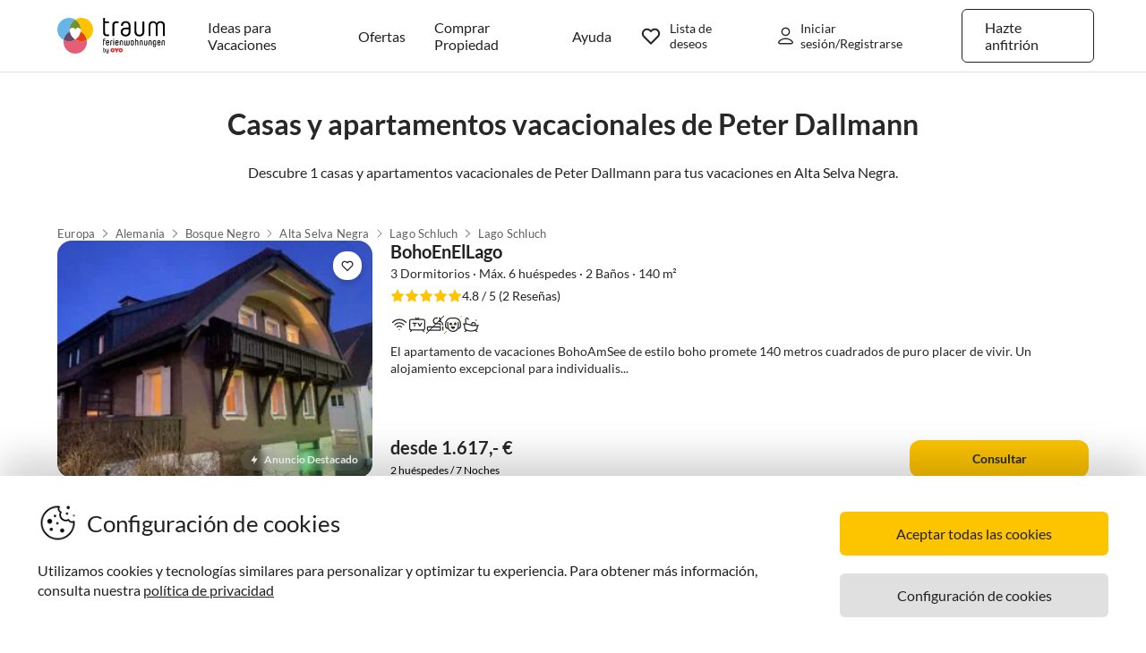

--- FILE ---
content_type: text/html; charset=utf-8
request_url: https://www.traumhomes.es/objektuebersicht/tf33daec/
body_size: 34571
content:
<!DOCTYPE html><html lang="es-ES" style="scroll-behavior:smooth"><head><meta http-equiv="Content-Type" content="text/html; charset=utf-8"/><meta http-equiv="X-UA-Compatible" content="IE=edge,chrome=1"/><meta charSet="utf-8"/><title>BPS Service Carolinensiel - casas de vacaciones y apartamentos de vacaciones para tus vacaciones</title><meta http-equiv="X-UA-Compatible" content="IE=edge"/><meta name="viewport" content="viewport-fit=cover, width=device-width, initial-scale=1.0, minimum-scale=1.0, maximum-scale=5.0"/><meta name="description" content="Descubre 82.108 casas de vacaciones y apartamentos de vacaciones de BPS Service Carolinensiel para tus vacaciones en Frisia occidental. ¡Esperamos tu visita con ilusión!"/><meta name="content-language" content="es-ES"/><meta name="msvalidate.01" content="7295756D5DACC26A911F2500200504FC"/><meta name="google-site-verification" content="QLTO3tCtcuEwPlXDygQXeYZHMGsKcPnBd2Uf8vXJJCM"/><meta name="p:domain_verify" content="4bd5af6331242b3a140bbcdc4391e5c6"/><meta name="robots" content="index, follow"/><meta name="copyright" content="Traum-Ferienwohnungen GmbH"/><meta property="og:title" content="BPS Service Carolinensiel - casas de vacaciones y apartamentos de vacaciones para tus vacaciones"/><meta property="og:description" content="Descubre 82.108 casas de vacaciones y apartamentos de vacaciones de BPS Service Carolinensiel para tus vacaciones en Frisia occidental. ¡Esperamos tu visita con ilusión!"/><meta property="og:site_name" content="Traum-Ferienwohnungen"/><meta property="og:type" content="website"/><meta property="og:url" content="https://www.traumhomes.es/objektuebersicht/tf33daec/"/><meta property="og:locale" content="es-ES"/><meta name="twitter:card" content="summary"/><meta name="twitter:title" content="BPS Service Carolinensiel - casas de vacaciones y apartamentos de vacaciones para tus vacaciones"/><meta name="twitter:description" content="Descubre 82.108 casas de vacaciones y apartamentos de vacaciones de BPS Service Carolinensiel para tus vacaciones en Frisia occidental. ¡Esperamos tu visita con ilusión!"/><meta name="twitter:url" content="https://www.traumhomes.es/objektuebersicht/tf33daec/"/><meta name="twitter:site" content="@traumfewo"/><meta name="application-name" content="Traum-Ferienwohnungen - Ferien mit Herz"/><meta name="mobile-web-app-capable" content="yes"/><meta name="apple-mobile-web-app-title" content="TraumFewo"/><meta name="msapplication-TileColor" content="#FFFFFF"/><meta name="msapplication-TileImage" content="/guest-website-frontend@v1-12-46/assets/images/favicon/favicon-150.png"/><meta name="theme-color" content="#ffffff"/><link rel="preconnect" href="https://img2.traum-ferienwohnungen.de" crossorigin="anonymous"/><link rel="preconnect" href="https://images.traum-ferienwohnungen.de" crossorigin="anonymous"/><link rel="dns-prefetch" href="//storage.googleapis.com"/><link rel="dns-prefetch" href="//www.googletagmanager.com"/><link rel="canonical" href="https://www.traumhomes.es/objektuebersicht/tf33daec/"/><link rel="next" href="https://www.traumhomes.es/objektuebersicht/tf33daec/seite-2/"/><link rel="alternate" href="https://www.traum-ferienwohnungen.de/objektuebersicht/tf33daec/" hrefLang="de-DE"/><link rel="alternate" href="https://www.traum-ferienwohnungen.at/objektuebersicht/tf33daec/" hrefLang="de-AT"/><link rel="alternate" href="https://www.traum-ferienwohnungen.ch/objektuebersicht/tf33daec/" hrefLang="de-CH"/><link rel="alternate" href="https://www.traumhomes.nl/objektuebersicht/tf33daec/" hrefLang="nl-NL"/><link rel="alternate" href="https://www.traumhomes.fr/objektuebersicht/tf33daec/" hrefLang="fr-FR"/><link rel="alternate" href="https://www.traumhomes.it/objektuebersicht/tf33daec/" hrefLang="it-IT"/><link rel="alternate" href="https://www.traumhomes.es/objektuebersicht/tf33daec/" hrefLang="es-ES"/><link rel="shortcut icon" type="image/x-icon" href="/guest-website-frontend@v1-12-46/assets/images/favicon/favicon.ico"/><link rel="icon" type="image/vnd.microsoft.icon" sizes="16x16 32x32 48x48" href="/guest-website-frontend@v1-12-46/assets/images/favicon/favicon.ico"/><link rel="icon" type="image/png" sizes="16x16" href="/guest-website-frontend@v1-12-46/assets/images/favicon/favicon-16.png"/><link rel="icon" type="image/png" sizes="32x32" href="/guest-website-frontend@v1-12-46/assets/images/favicon/favicon-32.png"/><link rel="apple-touch-icon" sizes="76x76" href="/guest-website-frontend@v1-12-46/assets/images/favicon/favicon-76.png"/><link rel="apple-touch-icon" sizes="120x120" href="/guest-website-frontend@v1-12-46/assets/images/favicon/favicon-120.png"/><link rel="apple-touch-icon" sizes="152x152" href="/guest-website-frontend@v1-12-46/assets/images/favicon/favicon-152.png"/><link rel="apple-touch-icon" sizes="180x180" href="/guest-website-frontend@v1-12-46/assets/images/favicon/favicon-180.png"/><link rel="apple-touch-icon" sizes="192x192" href="/guest-website-frontend@v1-12-46/assets/images/favicon/favicon-180.png"/><link rel="mask-icon" href="/guest-website-frontend@v1-12-46/assets/images/favicon/safari-pinned-tab.svg" color="#5bbad5"/><script>
        window.dataLayer = window.dataLayer || [];
        function gtag(){dataLayer.push(arguments);}

        if (localStorage.getItem('consentMode') === null) {
            gtag('consent', 'default', {
                'ad_storage': 'denied',
                'ad_user_data': 'denied',
                'ad_personalization': 'denied',
                'analytics_storage': 'denied',
                'functionality_storage': 'denied',
                'personalization_storage': 'denied',
                'security_storage': 'denied',
            });
        } else {
            gtag('consent', 'default', JSON.parse(localStorage.getItem('consentMode')));
        }

        (function(w,d,s,l,i){w[l]=w[l]||[];w[l].push({'gtm.start':
        new Date().getTime(),event:'gtm.js'});var f=d.getElementsByTagName(s)[0],
        j=d.createElement(s),dl=l!='dataLayer'?'&l='+l:'';j.defer=true;j.src=
        'https://www.googletagmanager.com/gtm.js?id='+i+dl;f.parentNode.insertBefore(j,f);
        })(window,document,'script','dataLayer','GTM-NQVNQV');</script><meta name="next-head-count" content="52"/><link rel="preload" href="/guest-website-frontend@v1-12-46/_next/static/css/b216049c17f1a7e25d3e.css" as="style"/><link rel="stylesheet" href="/guest-website-frontend@v1-12-46/_next/static/css/b216049c17f1a7e25d3e.css" data-n-g=""/><noscript data-n-css=""></noscript><script defer="" nomodule="" src="/guest-website-frontend@v1-12-46/_next/static/chunks/polyfills-a40ef1678bae11e696dba45124eadd70.js"></script><script src="/guest-website-frontend@v1-12-46/_next/static/chunks/webpack-dc34a3b4cd7661965d34.js" defer=""></script><script src="/guest-website-frontend@v1-12-46/_next/static/chunks/framework-ee7f4db754ed3f3ec0b7.js" defer=""></script><script src="/guest-website-frontend@v1-12-46/_next/static/chunks/main-bc354ffa19b6e9c1ba0a.js" defer=""></script><script src="/guest-website-frontend@v1-12-46/_next/static/chunks/pages/_app-445e271d6cda1997154d.js" defer=""></script><script src="/guest-website-frontend@v1-12-46/_next/static/chunks/8514-f2c839f1216b11aeaee0.js" defer=""></script><script src="/guest-website-frontend@v1-12-46/_next/static/chunks/1086-d17ce9aa97860768701f.js" defer=""></script><script src="/guest-website-frontend@v1-12-46/_next/static/chunks/5675-d494106a0b3e611c63ae.js" defer=""></script><script src="/guest-website-frontend@v1-12-46/_next/static/chunks/4463-58789bf76f817da6606a.js" defer=""></script><script src="/guest-website-frontend@v1-12-46/_next/static/chunks/3349-32e249b765dd30b1db60.js" defer=""></script><script src="/guest-website-frontend@v1-12-46/_next/static/chunks/3941-ee9eae8c10ab51e41c55.js" defer=""></script><script src="/guest-website-frontend@v1-12-46/_next/static/chunks/6583-5574e65d9c3cd1d503a7.js" defer=""></script><script src="/guest-website-frontend@v1-12-46/_next/static/chunks/6494-f8e2e18b8be3f2887f3c.js" defer=""></script><script src="/guest-website-frontend@v1-12-46/_next/static/chunks/4766-f79ca5275a2c0f9a1bd9.js" defer=""></script><script src="/guest-website-frontend@v1-12-46/_next/static/chunks/pages/object-overview-4a061ae1382de95e74d8.js" defer=""></script><script src="/guest-website-frontend@v1-12-46/_next/static/guest-website-frontend@b49f3168892bf55dc38fb94e346b6c9955e469c9/_buildManifest.js" defer=""></script><script src="/guest-website-frontend@v1-12-46/_next/static/guest-website-frontend@b49f3168892bf55dc38fb94e346b6c9955e469c9/_ssgManifest.js" defer=""></script><style id="__jsx-1968069952">@font-face{font-family:'Lato';src:local('Lato:Regular'),local('Lato-Regular'), url('/guest-website-frontend@v1-12-46/fonts/Lato-Regular.woff2') format('woff2');font-weight:normal;font-display:swap;}@font-face{font-family:'Lato';src:local('Lato:Bold'),local('Lato-Bold'),url('/guest-website-frontend@v1-12-46/fonts/Lato-Bold.woff2') format('woff2');font-weight:bold;font-display:swap;}@font-face{font-family:'Yummo';src:local('Yummo:Bold'),local('Yummo-Bold'), url('/guest-website-frontend@v1-12-46/fonts/Yummo-Bold.otf') format('opentype');font-weight:bold;font-display:swap;}@font-face{font-family:'Yummo';src:local('Yummo:Regular'),local('Yummo-Regular'), url('/guest-website-frontend@v1-12-46/fonts/Yummo-Regular.otf') format('opentype');font-weight:normal;font-display:swap;}@font-face{font-family:'Inter';font-style:normal;font-weight:400 700;font-display:swap;src:local('Inter'),url('/guest-website-frontend@v1-12-46/fonts/Inter.woff2'):format('woff2');}</style><style data-styled="" data-styled-version="5.3.0">*{font-family:Lato,Verdana,sans-serif;font-weight:400;color:#212121;}/*!sc*/
html{-webkit-scroll-behavior:smooth;-moz-scroll-behavior:smooth;-ms-scroll-behavior:smooth;scroll-behavior:smooth;box-sizing:border-box;}/*!sc*/
*,*::before,*::after{box-sizing:inherit;}/*!sc*/
html,sub,sup,button,input,optgroup,select,textarea{line-height:normal;}/*!sc*/
p,h1,h2,h3,h4,h5,h6,ul,li,button{margin:0;padding:0;}/*!sc*/
input{border:none;outline:none;}/*!sc*/
button,input[type='submit'],input[type='reset']{background:none;color:inherit;border:none;outline:inherit;margin:0;padding:0;cursor:pointer;}/*!sc*/
b,strong{font-weight:700;}/*!sc*/
.ReactModal__Body--open{overflow:hidden !important;}/*!sc*/
data-styled.g1[id="sc-global-iEDSUG1"]{content:"sc-global-iEDSUG1,"}/*!sc*/
@media only screen and (max-width:1023px){.cYrKzH{position:-webkit-sticky;position:sticky;top:0;width:100%;z-index:100;border-bottom:0.0625rem solid #e0e0e0;padding-left:0.75rem;background-color:#ffffff;}}/*!sc*/
data-styled.g2[id="header-section-styles__StickyContainer-sc-1fv3wji-0"]{content:"cYrKzH,"}/*!sc*/
.dcsiEi{position:relative;display:-webkit-box;display:-webkit-flex;display:-ms-flexbox;display:flex;-webkit-box-pack:justify;-webkit-justify-content:space-between;-ms-flex-pack:justify;justify-content:space-between;top:0;width:100%;height:3.25rem;z-index:100;background-color:#ffffff;}/*!sc*/
@media only screen and (min-width:768px){.dcsiEi{max-width:83rem;margin:0 auto;height:4.375rem;}}/*!sc*/
@media only screen and (min-width:1024px){.dcsiEi{height:5rem;}}/*!sc*/
data-styled.g3[id="header-section-styles__HeaderBar-sc-1fv3wji-1"]{content:"dcsiEi,"}/*!sc*/
.kzZdDT{width:inherit;height:inherit;display:-webkit-box;display:-webkit-flex;display:-ms-flexbox;display:flex;color:#212121;-webkit-align-items:center;-webkit-box-align:center;-ms-flex-align:center;align-items:center;-webkit-box-pack:justify;-webkit-justify-content:space-between;-ms-flex-pack:justify;justify-content:space-between;font-family:Lato,Verdana,sans-serif;font-size:1.25rem;font-weight:400;}/*!sc*/
@media only screen and (min-width:1024px){.kzZdDT{padding:0 0.5rem;}}/*!sc*/
@media only screen and (min-width:1276px){.kzZdDT{padding:0 3rem;}}/*!sc*/
data-styled.g4[id="header-section-styles__HeaderBarContent-sc-1fv3wji-2"]{content:"kzZdDT,"}/*!sc*/
.iRxNBP{display:-webkit-box;display:-webkit-flex;display:-ms-flexbox;display:flex;-webkit-align-items:center;-webkit-box-align:center;-ms-flex-align:center;align-items:center;font-family:Lato,Helvetica,sans-serif;font-size:0.875rem;line-height:1.5rem;color:#212121;padding:0.25rem;font-weight:400;contain:layout style;}/*!sc*/
@media (min-width:768px){.iRxNBP{display:-webkit-box;display:-webkit-flex;display:-ms-flexbox;display:flex;padding:1.25rem 0.75rem;font-size:0.82rem;line-height:normal;-webkit-text-decoration:none;text-decoration:none;color:#212121;}.iRxNBP:hover{-webkit-text-decoration:underline;text-decoration:underline;}}/*!sc*/
@media (min-width:340px){.iRxNBP{padding:0;}}/*!sc*/
@media (min-width:1024px){.iRxNBP{padding:1.25rem calc(0.75rem + 0.125rem);font-size:0.875rem;}}/*!sc*/
@media (min-width:1276px){.iRxNBP{padding:1.25rem 1rem;}}/*!sc*/
data-styled.g5[id="header-section-styles__NavigationItem-sc-1fv3wji-3"]{content:"iRxNBP,"}/*!sc*/
@media (max-width:340px){.fbXBwP{padding:0;}}/*!sc*/
data-styled.g6[id="header-section-styles__WishlistIconWrapper-sc-1fv3wji-4"]{content:"fbXBwP,"}/*!sc*/
.MqRtN{cursor:pointer;display:-webkit-box;display:-webkit-flex;display:-ms-flexbox;display:flex;-webkit-align-items:center;-webkit-box-align:center;-ms-flex-align:center;align-items:center;}/*!sc*/
.MqRtN:hover{-webkit-text-decoration:none;text-decoration:none;}/*!sc*/
data-styled.g7[id="header-section-styles__NavigationButton-sc-1fv3wji-5"]{content:"MqRtN,"}/*!sc*/
.eAwgMr{font-size:1rem;pointer-events:none;}/*!sc*/
.header-section-styles__NavigationButton-sc-1fv3wji-5:hover .header-section-styles__NavigationButtonText-sc-1fv3wji-6{-webkit-text-decoration:underline;text-decoration:underline;}/*!sc*/
data-styled.g8[id="header-section-styles__NavigationButtonText-sc-1fv3wji-6"]{content:"eAwgMr,"}/*!sc*/
.hacsJw{font:400 1rem Lato,Verdana,sans-serif;color:inherit;}/*!sc*/
@media only screen and (min-width:1024px){.hacsJw{padding:0.3125rem 1.25rem;}}/*!sc*/
data-styled.g9[id="header-section-styles__GhostButtonContent-sc-1fv3wji-7"]{content:"hacsJw,"}/*!sc*/
.eolOqP{display:-webkit-box;display:-webkit-flex;display:-ms-flexbox;display:flex;-webkit-align-items:center;-webkit-box-align:center;-ms-flex-align:center;align-items:center;-webkit-text-decoration:none;text-decoration:none;height:100%;color:#212121;padding:0.625rem 0 0.625rem 0.625rem;cursor:pointer;}/*!sc*/
@media only screen and (min-width:1024px){.eolOqP{padding:0.625rem 2rem 0.625rem 1rem;}}/*!sc*/
data-styled.g19[id="header-section-styles__LogoWrapper-sc-1fv3wji-17"]{content:"eolOqP,"}/*!sc*/
.fdlhd{height:1.5rem;}/*!sc*/
@media only screen and (min-width:768px){.fdlhd{height:2.063rem;}}/*!sc*/
@media only screen and (min-width:1024px){.fdlhd{height:2.5rem;}}/*!sc*/
data-styled.g20[id="header-section-styles__LogoImage-sc-1fv3wji-18"]{content:"fdlhd,"}/*!sc*/
.bjGRJs{height:1.375rem;width:1.5rem;cursor:pointer;pointer-events:none;}/*!sc*/
@media only screen and (min-width:1276px){.bjGRJs{margin-right:0.3125rem;}}/*!sc*/
data-styled.g21[id="header-section-styles__IconImage-sc-1fv3wji-19"]{content:"bjGRJs,"}/*!sc*/
.lnKtOX{height:1rem;width:1rem;cursor:pointer;}/*!sc*/
@media only screen and (min-width:1276px){.lnKtOX{margin-right:0.3125rem;}}/*!sc*/
data-styled.g22[id="header-section-styles__CrossImage-sc-1fv3wji-20"]{content:"lnKtOX,"}/*!sc*/
.hdrwqR{display:-webkit-box;display:-webkit-flex;display:-ms-flexbox;display:flex;-webkit-align-items:center;-webkit-box-align:center;-ms-flex-align:center;align-items:center;height:100%;gap:0.5rem;}/*!sc*/
@media only screen and (min-width:768px){.hdrwqR{font-weight:600;}}/*!sc*/
@media only screen and (min-width:1024px){.hdrwqR{-webkit-flex-direction:row-reverse;-ms-flex-direction:row-reverse;flex-direction:row-reverse;}}/*!sc*/
data-styled.g24[id="header-section-styles__RightSubContainer-sc-1fv3wji-22"]{content:"hdrwqR,"}/*!sc*/
.joppWP{display:-webkit-box;display:-webkit-flex;display:-ms-flexbox;display:flex;-webkit-align-items:center;-webkit-box-align:center;-ms-flex-align:center;align-items:center;height:100%;}/*!sc*/
data-styled.g25[id="header-section-styles__LeftSubContainer-sc-1fv3wji-23"]{content:"joppWP,"}/*!sc*/
.eQpneS{position:relative;}/*!sc*/
@media only screen and (min-width:1024px){.eQpneS{padding-left:1.25rem;}.eQpneS:hover{-webkit-text-decoration:underline;text-decoration:underline;}}/*!sc*/
data-styled.g26[id="header-section-styles__ButtonWrapper-sc-1fv3wji-24"]{content:"eQpneS,"}/*!sc*/
.bCLJqK{position:relative;padding:0;}/*!sc*/
@media only screen and (min-width:1024px){.bCLJqK{padding-left:1.25rem;}.bCLJqK:hover{-webkit-text-decoration:underline;text-decoration:underline;}}/*!sc*/
data-styled.g27[id="header-section-styles__UserIconWrapper-sc-1fv3wji-25"]{content:"bCLJqK,"}/*!sc*/
.kNJSDH{display:-webkit-box;display:-webkit-flex;display:-ms-flexbox;display:flex;-webkit-align-items:center;-webkit-box-align:center;-ms-flex-align:center;align-items:center;padding:0.25rem;font-size:0.75rem;font-weight:400;}/*!sc*/
@media (min-width:340px){.kNJSDH{padding:0.5rem;}}/*!sc*/
@media only screen and (min-width:1024px){.kNJSDH{padding:0.625rem 0.625rem 0.625rem 1rem;}}/*!sc*/
data-styled.g29[id="header-section-styles__GhostButtonWrapper-sc-1fv3wji-27"]{content:"kNJSDH,"}/*!sc*/
.lnGHSq{-webkit-text-decoration:none;text-decoration:none;}/*!sc*/
data-styled.g30[id="header-section-styles__SeoHref-sc-1fv3wji-28"]{content:"lnGHSq,"}/*!sc*/
.hmZeRJ{display:-webkit-box;display:-webkit-flex;display:-ms-flexbox;display:flex;-webkit-align-items:center;-webkit-box-align:center;-ms-flex-align:center;align-items:center;height:100%;-webkit-text-decoration:none;text-decoration:none;color:#212121;cursor:pointer;-webkit-box-pack:center;-webkit-justify-content:center;-ms-flex-pack:center;justify-content:center;}/*!sc*/
@media only screen and (min-width:340px){.hmZeRJ{padding:0 1rem 0 0;}}/*!sc*/
@media only screen and (min-width:1024px){.hmZeRJ{display:none;}}/*!sc*/
data-styled.g31[id="header-section-styles__MenuIconWrapper-sc-1fv3wji-29"]{content:"hmZeRJ,"}/*!sc*/
.cqpkKu{display:-webkit-box;display:-webkit-flex;display:-ms-flexbox;display:flex;-webkit-align-items:center;-webkit-box-align:center;-ms-flex-align:center;align-items:center;-webkit-box-pack:justify;-webkit-justify-content:space-between;-ms-flex-pack:justify;justify-content:space-between;-webkit-text-decoration:none;text-decoration:none;padding:1rem;width:100%;contain:layout style;}/*!sc*/
data-styled.g37[id="header-section-styles__DrawerItem-sc-1fv3wji-35"]{content:"cqpkKu,"}/*!sc*/
.cKFUrs{display:-webkit-box;display:-webkit-flex;display:-ms-flexbox;display:flex;-webkit-align-items:center;-webkit-box-align:center;-ms-flex-align:center;align-items:center;}/*!sc*/
data-styled.g38[id="header-section-styles__DrawerItemLeft-sc-1fv3wji-36"]{content:"cKFUrs,"}/*!sc*/
.edWxLV{padding-left:1rem;font-weight:300;font-size:1rem;pointer-events:none;}/*!sc*/
data-styled.g39[id="header-section-styles__DrawerItemText-sc-1fv3wji-37"]{content:"edWxLV,"}/*!sc*/
.fXMlQH{display:-webkit-box;display:-webkit-flex;display:-ms-flexbox;display:flex;-webkit-box-pack:justify;-webkit-justify-content:space-between;-ms-flex-pack:justify;justify-content:space-between;-webkit-align-items:center;-webkit-box-align:center;-ms-flex-align:center;align-items:center;border-bottom:0.0625rem #e0e0e0 solid;padding:0.25rem 1rem 0.25rem 0.5rem;}/*!sc*/
data-styled.g40[id="header-section-styles__MenuDrawerHeader-sc-1fv3wji-38"]{content:"fXMlQH,"}/*!sc*/
.kYEjTv{display:-webkit-box;display:-webkit-flex;display:-ms-flexbox;display:flex;-webkit-align-items:center;-webkit-box-align:center;-ms-flex-align:center;align-items:center;position:relative;}/*!sc*/
data-styled.g42[id="header-section-styles__WishlistIconContainer-sc-1fv3wji-40"]{content:"kYEjTv,"}/*!sc*/
.jUwPNy{display:none;padding-left:0.25rem;font-size:0.875rem;}/*!sc*/
@media only screen and (min-width:1276px){.jUwPNy{display:block;}}/*!sc*/
data-styled.g45[id="header-section-styles__WishlistText-sc-1fv3wji-43"]{content:"jUwPNy,"}/*!sc*/
.joGTyn{font-size:0.875rem;display:none;pointer-events:none;}/*!sc*/
@media only screen and (min-width:1276px){.joGTyn{display:block;}}/*!sc*/
data-styled.g46[id="header-section-styles__LoginButtonText-sc-1fv3wji-44"]{content:"joGTyn,"}/*!sc*/
.gjhHhz{display:-webkit-box;display:-webkit-flex;display:-ms-flexbox;display:flex;}/*!sc*/
@media only screen and (min-width:1024px){.gjhHhz{display:none;}}/*!sc*/
data-styled.g47[id="header-section-styles__CompactLayoutWrapper-sc-1fv3wji-45"]{content:"gjhHhz,"}/*!sc*/
.bemZKd{display:none;}/*!sc*/
@media only screen and (min-width:1024px){.bemZKd{display:-webkit-box;display:-webkit-flex;display:-ms-flexbox;display:flex;}}/*!sc*/
data-styled.g48[id="header-section-styles__DesktopLayoutWrapper-sc-1fv3wji-46"]{content:"bemZKd,"}/*!sc*/
.iuQyqi{display:-webkit-box;display:-webkit-flex;display:-ms-flexbox;display:flex;-webkit-align-items:center;-webkit-box-align:center;-ms-flex-align:center;align-items:center;}/*!sc*/
data-styled.g49[id="header-section-styles__ListRentalWrapper-sc-1fv3wji-47"]{content:"iuQyqi,"}/*!sc*/
.QuRvz{display:-webkit-box;display:-webkit-flex;display:-ms-flexbox;display:flex;-webkit-align-items:center;-webkit-box-align:center;-ms-flex-align:center;align-items:center;gap:0.5rem;}/*!sc*/
data-styled.g50[id="header-section-styles__UserActionsContainer-sc-1fv3wji-48"]{content:"QuRvz,"}/*!sc*/
.dbJeTE{display:none;}/*!sc*/
data-styled.g52[id="drawer-styles__DrawerCheckbox-sc-1no4kgo-1"]{content:"dbJeTE,"}/*!sc*/
.ciCqMN{position:fixed;visibility:hidden;background:#ffffff;-webkit-transition:all;transition:all;}/*!sc*/
.drawer-styles__DrawerCheckbox-sc-1no4kgo-1:checked ~ .drawer-styles__DrawerNav-sc-1no4kgo-2{visibility:visible;-webkit-transform:translate3d(0,0,0) !important;-ms-transform:translate3d(0,0,0) !important;transform:translate3d(0,0,0) !important;}/*!sc*/
data-styled.g53[id="drawer-styles__DrawerNav-sc-1no4kgo-2"]{content:"ciCqMN,"}/*!sc*/
.llbwsG{display:none;height:100%;left:0;position:fixed;top:0;width:100%;}/*!sc*/
.drawer-styles__DrawerCheckbox-sc-1no4kgo-1:checked ~ .drawer-styles__DrawerOverlay-sc-1no4kgo-3{display:block;opacity:1;}/*!sc*/
data-styled.g54[id="drawer-styles__DrawerOverlay-sc-1no4kgo-3"]{content:"llbwsG,"}/*!sc*/
.cYZRdz{display:inline-block;cursor:pointer;-webkit-text-decoration:none;text-decoration:none;padding:0.3125rem;outline:none;border-radius:0.375rem;-webkit-transition-duration:0.2s;transition-duration:0.2s;}/*!sc*/
.bbMNOz{display:inline-block;cursor:pointer;-webkit-text-decoration:none;text-decoration:none;padding:0.75rem 1rem;outline:none;border-radius:0.375rem;-webkit-transition-duration:0.2s;transition-duration:0.2s;}/*!sc*/
data-styled.g55[id="button-styles__ButtonContainer-sc-1hpgd3o-0"]{content:"cYZRdz,bbMNOz,"}/*!sc*/
.joLEIq{border:0.0625rem solid #212121;background-color:#ffffff;color:#212121;}/*!sc*/
.joLEIq:hover{background-color:#212121;color:#ffffff;border-color:#212121;}/*!sc*/
data-styled.g56[id="ghost-button-styles__Container-sc-1g1k25e-0"]{content:"joLEIq,"}/*!sc*/
.eNXHpr{border:none;background-color:#fdc400;color:inherit;}/*!sc*/
.eNXHpr:hover{background-color:#fedc66;}/*!sc*/
data-styled.g101[id="solid-button-styles__Container-sc-1g0chaw-0"]{content:"eNXHpr,"}/*!sc*/
.lfITVU{position:relative;overflow:hidden;height:100%;width:100%;}/*!sc*/
data-styled.g250[id="next-image__Container-sc-153nce3-0"]{content:"lfITVU,"}/*!sc*/
.cIBJEz{display:-webkit-box;display:-webkit-flex;display:-ms-flexbox;display:flex;-webkit-align-items:center;-webkit-box-align:center;-ms-flex-align:center;align-items:center;gap:0.75rem;height:1.5rem;}/*!sc*/
data-styled.g388[id="features-styles__FeaturesContainer-sc-1gcqzxx-0"]{content:"cIBJEz,"}/*!sc*/
.dlrtf{display:-webkit-box;display:-webkit-flex;display:-ms-flexbox;display:flex;-webkit-box-pack:center;-webkit-justify-content:center;-ms-flex-pack:center;justify-content:center;-webkit-align-items:center;-webkit-box-align:center;-ms-flex-align:center;align-items:center;position:relative;}/*!sc*/
.jLhAPQ{display:-webkit-box;display:-webkit-flex;display:-ms-flexbox;display:flex;-webkit-box-pack:center;-webkit-justify-content:center;-ms-flex-pack:center;justify-content:center;-webkit-align-items:center;-webkit-box-align:center;-ms-flex-align:center;align-items:center;position:relative;}/*!sc*/
.jLhAPQ::after{content:'';position:absolute;top:50%;left:50%;width:1.75rem;height:0;border-top:1px solid #282828;-webkit-transform:translate(-50%,-50%) rotate(-45deg);-ms-transform:translate(-50%,-50%) rotate(-45deg);transform:translate(-50%,-50%) rotate(-45deg);}/*!sc*/
.cdJopE{display:-webkit-box;display:-webkit-flex;display:-ms-flexbox;display:flex;-webkit-box-pack:center;-webkit-justify-content:center;-ms-flex-pack:center;justify-content:center;-webkit-align-items:center;-webkit-box-align:center;-ms-flex-align:center;align-items:center;position:relative;}/*!sc*/
.cdJopE::after{content:'';position:absolute;top:50%;left:50%;width:1.75rem;height:0;border-top:1px dotted #9e6c00;-webkit-transform:translate(-50%,-50%) rotate(-45deg);-ms-transform:translate(-50%,-50%) rotate(-45deg);transform:translate(-50%,-50%) rotate(-45deg);}/*!sc*/
data-styled.g390[id="features-styles__FeatureIconWrapper-sc-1gcqzxx-2"]{content:"dlrtf,jLhAPQ,cdJopE,"}/*!sc*/
.kBTQij{width:1.25rem;height:1.25rem;}/*!sc*/
.kBTQij > path,.kBTQij > g,.kBTQij > circle,.kBTQij > rect{stroke:#282828;stroke-width:1.5px;}/*!sc*/
data-styled.g391[id="features-styles__FeatureIcon-sc-1gcqzxx-3"]{content:"kBTQij,"}/*!sc*/
.IqrdF{display:-webkit-box;display:-webkit-flex;display:-ms-flexbox;display:flex;-webkit-align-items:center;-webkit-box-align:center;-ms-flex-align:center;align-items:center;-webkit-box-pack:center;-webkit-justify-content:center;-ms-flex-pack:center;justify-content:center;width:1.5rem;height:1.5rem;background:#ffffff;padding:0.25rem;margin:0.75rem;border-radius:0.75rem;box-shadow:0px 4.31px 4.31px 0px #00000014,0px 2.59px 12.08px 0px #0000000a,0px 6.9px 8.63px 0px #0000000f;cursor:pointer;opacity:1;pointer-events:auto;-webkit-transition:opacity 0.2s ease;transition:opacity 0.2s ease;background-color:#ffffff;border-radius:1.456rem;height:2rem;width:2rem;margin:0;padding:0.25rem;}/*!sc*/
data-styled.g393[id="styles__Container-sc-1jcblhw-0"]{content:"IqrdF,"}/*!sc*/
.bNXjzk{width:1rem;height:1rem;height:0.863rem;width:0.863rem;}/*!sc*/
data-styled.g394[id="styles__WishlistIcon-sc-1jcblhw-1"]{content:"bNXjzk,"}/*!sc*/
.cZKTeT{width:100%;padding:1rem;}/*!sc*/
@media only screen and (min-width:768px){.cZKTeT{padding:1rem 1.5rem;}}/*!sc*/
@media only screen and (min-width:1024px){.cZKTeT{-webkit-flex-direction:row;-ms-flex-direction:row;flex-direction:row;padding:2rem 1.5rem 1rem;}}/*!sc*/
@media only screen and (min-width:1276px){.cZKTeT{padding:2rem 4rem 1rem;}}/*!sc*/
data-styled.g438[id="styles__OuterSection-sc-1jq53y2-0"]{content:"cZKTeT,"}/*!sc*/
.dkwLGy{margin:0 auto;background:#fef4ef;padding:0.5rem 1rem 1rem;border-radius:1rem;-webkit-backdrop-filter:blur(0.875rem) saturate(160%);backdrop-filter:blur(0.875rem) saturate(160%);border:1px solid rgba(255,255,255,0.4);}/*!sc*/
@media only screen and (min-width:768px){.dkwLGy{padding:0;}}/*!sc*/
@media only screen and (min-width:1024px){.dkwLGy{padding:0;}}/*!sc*/
data-styled.g440[id="styles__InnerSection-sc-1jq53y2-2"]{content:"dkwLGy,"}/*!sc*/
.kbAvni{margin:0 auto;display:-webkit-box;display:-webkit-flex;display:-ms-flexbox;display:flex;-webkit-flex-direction:column;-ms-flex-direction:column;flex-direction:column;-webkit-align-items:center;-webkit-box-align:center;-ms-flex-align:center;align-items:center;}/*!sc*/
@media only screen and (min-width:768px){.kbAvni{padding:4rem 1rem;}}/*!sc*/
@media only screen and (min-width:1024px){.kbAvni{padding:1rem 11.625rem 2rem;}}/*!sc*/
@media only screen and (min-width:1276px){.kbAvni{max-width:44.5rem;padding:1rem 0 2rem;}}/*!sc*/
data-styled.g441[id="styles__NewsLetterWrapper-sc-1jq53y2-3"]{content:"kbAvni,"}/*!sc*/
.xhAjf{width:4.5rem;height:4.5rem;margin:1rem 0;}/*!sc*/
@media only screen and (min-width:768px){.xhAjf{width:7rem;height:7rem;}}/*!sc*/
data-styled.g442[id="styles__ImageContainer-sc-1jq53y2-4"]{content:"xhAjf,"}/*!sc*/
.dhDvFM{font-family:Lato,Helvetica,sans-serif;font-weight:600;font-size:1.25rem;line-height:1.75rem;text-align:center;}/*!sc*/
@media only screen and (min-width:768px){.dhDvFM{font-size:2.25rem;line-height:2.625rem;text-align:left;}}/*!sc*/
@media only screen and (min-width:1024px){.dhDvFM{font-size:2rem;line-height:2.5rem;}}/*!sc*/
data-styled.g443[id="styles__NewsLetterHeading-sc-1jq53y2-5"]{content:"dhDvFM,"}/*!sc*/
.gEhAZj{font-family:Lato,Helvetica,sans-serif;font-weight:400;font-size:0.875rem;line-height:1.375rem;margin-top:0.5rem;color:#5f5f5f;text-align:center;}/*!sc*/
@media only screen and (min-width:768px){.gEhAZj{font-size:1rem;line-height:1.5rem;}}/*!sc*/
data-styled.g444[id="styles__NewsLetterSubheading-sc-1jq53y2-6"]{content:"gEhAZj,"}/*!sc*/
.bRHFON{position:relative;color:#e0e0e0;display:-webkit-box;display:-webkit-flex;display:-ms-flexbox;display:flex;-webkit-flex-direction:column;-ms-flex-direction:column;flex-direction:column;width:100%;padding:0.5rem 0;}/*!sc*/
@media only screen and (min-width:768px){.bRHFON{-webkit-flex-direction:row;-ms-flex-direction:row;flex-direction:row;padding:1rem 4.5rem 0.5rem;}}/*!sc*/
@media only screen and (min-width:1024px){.bRHFON{padding:0.5rem 4rem;}}/*!sc*/
@media only screen and (min-width:1276px){.bRHFON{padding:0.5rem 7.938rem;}}/*!sc*/
data-styled.g445[id="styles__InputWrapper-sc-1kx1yge-0"]{content:"bRHFON,"}/*!sc*/
.grpzqu{border:1px solid #d5d5d5;border-radius:0.5rem;padding:0.75rem 1rem;font-family:Lato,Verdana,sans-serif;font-style:normal;font-weight:400;background-color:rgba(254,244,239,0.6);font-size:1rem;line-height:1.5rem;color:#5f5f5f;outline:0;width:100%;}/*!sc*/
@media only screen and (min-width:768px){.grpzqu{margin-right:1rem;padding:0.45rem 1rem;}}/*!sc*/
@media only screen and (min-width:1024px){.grpzqu{padding:0.75rem 1rem;margin-right:1rem;}}/*!sc*/
data-styled.g446[id="styles__InputEmail-sc-1kx1yge-1"]{content:"grpzqu,"}/*!sc*/
.fCtjlB{display:-webkit-box;display:-webkit-flex;display:-ms-flexbox;display:flex;padding-top:calc(0.25rem + 1rem);}/*!sc*/
@media only screen and (min-width:768px){.fCtjlB{padding:1.5rem 1.5rem 1rem;}}/*!sc*/
@media only screen and (min-width:1024px){.fCtjlB{padding:1rem 0 0;}}/*!sc*/
data-styled.g447[id="styles__InformationWrapper-sc-1kx1yge-2"]{content:"fCtjlB,"}/*!sc*/
.bdqvK{-webkit-align-items:flex-start;-webkit-box-align:flex-start;-ms-flex-align:flex-start;align-items:flex-start;display:-webkit-box;display:-webkit-flex;display:-ms-flexbox;display:flex;-webkit-flex-direction:row;-ms-flex-direction:row;flex-direction:row;cursor:default;font-size:0.875rem;font-weight:400;}/*!sc*/
data-styled.g448[id="styles__CheckboxWrapper-sc-1kx1yge-3"]{content:"bdqvK,"}/*!sc*/
.iPoxqm{-webkit-flex:1;-ms-flex:1;flex:1;cursor:pointer;font-family:Lato,Verdana,sans-serif;font-size:0.875rem;font-weight:400;line-height:1.25rem;color:#5f5f5f;}/*!sc*/
data-styled.g450[id="styles__CheckBoxText-sc-1kx1yge-5"]{content:"iPoxqm,"}/*!sc*/
.hMnBoR{-webkit-text-decoration:underline;text-decoration:underline;cursor:pointer;font-size:0.875rem;font-weight:600;line-height:1.5rem;color:#5f5f5f;}/*!sc*/
data-styled.g451[id="styles__ReadMore-sc-1kx1yge-6"]{content:"hMnBoR,"}/*!sc*/
.fSHvie{color:#212121;font-size:1rem;line-height:1.5rem;text-align:center;font-weight:400;-webkit-align-items:center;-webkit-box-align:center;-ms-flex-align:center;align-items:center;margin-top:0.5rem;}/*!sc*/
@media only screen and (min-width:768px){.fSHvie{margin-top:0;}}/*!sc*/
data-styled.g454[id="styles__SubmitEmail-sc-1kx1yge-9"]{content:"fSHvie,"}/*!sc*/
.fPYXIU{font-family:Lato,Helvetica,sans-serif;text-align:center;color:#212121;line-height:1.5rem;}/*!sc*/
data-styled.g455[id="styles__ButtonText-sc-1kx1yge-10"]{content:"fPYXIU,"}/*!sc*/
.aCAgi{margin-right:calc(0.5rem + 0.125rem);padding:0.5rem;display:inline-block;position:relative;cursor:pointer;font-size:100%;outline:0;background-color:white;border:1px solid #e0a080;border-radius:0.25rem;}/*!sc*/
data-styled.g456[id="styles__CheckBoxLabel-sc-1kx1yge-11"]{content:"aCAgi,"}/*!sc*/
.bvQCgC{display:none;}/*!sc*/
.bvQCgC:checked + .styles__CheckBoxLabel-sc-1kx1yge-11{top:0;left:0;right:0;bottom:0;width:1.125rem;height:1.125rem;background:#ffffff url(/guest-website-frontend@v1-12-46/assets/icons/check.svg) no-repeat center;background-size:cover;}/*!sc*/
data-styled.g457[id="styles__InputCheckbox-sc-1kx1yge-12"]{content:"bvQCgC,"}/*!sc*/
.dmSVfR{padding:0.75rem 1.5rem;border-radius:1rem;width:100%;}/*!sc*/
@media only screen and (min-width:768px){.dmSVfR{width:9rem;}}/*!sc*/
@media only screen and (max-width:767px){.dmSVfR{border-radius:0.5rem;}}/*!sc*/
data-styled.g458[id="styles__RegisterButton-sc-1kx1yge-13"]{content:"dmSVfR,"}/*!sc*/
.iymMfS{width:100%;background-color:#f8f8f8;border-top:1px solid #00000019;}/*!sc*/
data-styled.g469[id="styles__FooterWrapper-sc-1bj5w8k-0"]{content:"iymMfS,"}/*!sc*/
.dtCVLh{max-width:87.5rem;margin:0 auto;}/*!sc*/
@media only screen and (min-width:768px){.dtCVLh{background-color:#f8f8f8;padding:2.5rem 1.5rem 2rem;}}/*!sc*/
@media only screen and (min-width:1024px){.dtCVLh{padding:3.75rem 1.5rem 3rem;}}/*!sc*/
data-styled.g470[id="styles__InnerContainerWrapper-sc-1bj5w8k-1"]{content:"dtCVLh,"}/*!sc*/
.exHMsh{max-width:87.5rem;}/*!sc*/
@media only screen and (min-width:768px){.exHMsh{margin:0 auto;}}/*!sc*/
data-styled.g471[id="styles__GridContainer-sc-1bj5w8k-2"]{content:"exHMsh,"}/*!sc*/
.bFwQdo{display:-webkit-box;display:-webkit-flex;display:-ms-flexbox;display:flex;-webkit-flex-wrap:wrap;-ms-flex-wrap:wrap;flex-wrap:wrap;padding:0.375rem 0.375rem 1rem 1rem;}/*!sc*/
@media only screen and (min-width:768px){.bFwQdo{-webkit-flex-direction:row;-ms-flex-direction:row;flex-direction:row;padding:0 0.313rem;}}/*!sc*/
data-styled.g472[id="styles__Container-sc-1bj5w8k-3"]{content:"bFwQdo,"}/*!sc*/
.ExMtG{display:-webkit-box;display:-webkit-flex;display:-ms-flexbox;display:flex;}/*!sc*/
@media only screen and (min-width:768px){.ExMtG{max-width:30%;float:left;text-align:left;}}/*!sc*/
data-styled.g473[id="styles__LogoImage-sc-1bj5w8k-4"]{content:"ExMtG,"}/*!sc*/
.gJeenH{display:-webkit-box;display:-webkit-flex;display:-ms-flexbox;display:flex;width:25%;}/*!sc*/
@media only screen and (min-width:768px){.gJeenH{width:33.33%;}}/*!sc*/
data-styled.g474[id="styles__ImageWrapper-sc-1bj5w8k-5"]{content:"gJeenH,"}/*!sc*/
.bHSuyN{height:auto;width:100%;}/*!sc*/
data-styled.g475[id="styles__LogoImagePic-sc-1bj5w8k-6"]{content:"bHSuyN,"}/*!sc*/
.ibPLPo{width:1.5rem;height:1.5rem;}/*!sc*/
data-styled.g476[id="styles__Image-sc-1bj5w8k-7"]{content:"ibPLPo,"}/*!sc*/
.dsyvNo{display:-webkit-box;display:-webkit-flex;display:-ms-flexbox;display:flex;-webkit-box-pack:end;-webkit-justify-content:flex-end;-ms-flex-pack:end;justify-content:flex-end;width:75%;}/*!sc*/
@media only screen and (min-width:768px){.dsyvNo{width:33.33%;-webkit-box-pack:center;-webkit-justify-content:center;-ms-flex-pack:center;justify-content:center;}}/*!sc*/
data-styled.g477[id="styles__IconContainer-sc-1bj5w8k-8"]{content:"dsyvNo,"}/*!sc*/
.kwAipD{padding:0;margin:0;list-style:none;line-height:1.6;}/*!sc*/
data-styled.g478[id="styles__IconUl-sc-1bj5w8k-9"]{content:"kwAipD,"}/*!sc*/
.cXZOoi{display:inline-block;padding-left:0.188rem;padding-right:0.188rem;border-radius:100%;border:1px solid #ffffff;-webkit-transition-duration:0.5s;transition-duration:0.5s;}/*!sc*/
@media only screen and (min-width:768px){.cXZOoi{border:1px solid #f8f8f8;}.cXZOoi:hover{border:1px solid #212121;}}/*!sc*/
data-styled.g479[id="styles__IconLi-sc-1bj5w8k-10"]{content:"cXZOoi,"}/*!sc*/
.iwlhii{display:block;cursor:pointer;padding:0.625rem;}/*!sc*/
data-styled.g480[id="styles__IconContent-sc-1bj5w8k-11"]{content:"iwlhii,"}/*!sc*/
.DwOAc{font-family:Lato,Verdana,sans-serif;font-style:normal;color:#212121;display:inline-block;padding:0.313rem 0;font-weight:400;font-size:0.875rem;-webkit-text-decoration:none;text-decoration:none;-webkit-transition-duration:0.2s;transition-duration:0.2s;-webkit-letter-spacing:0.2px;-moz-letter-spacing:0.2px;-ms-letter-spacing:0.2px;letter-spacing:0.2px;line-height:1.5;}/*!sc*/
.DwOAc:hover{-webkit-text-decoration:underline;text-decoration:underline;}/*!sc*/
data-styled.g482[id="styles__Slide-sc-1bj5w8k-13"]{content:"DwOAc,"}/*!sc*/
.fnylgJ{display:-webkit-box;display:-webkit-flex;display:-ms-flexbox;display:flex;-webkit-flex-direction:column;-ms-flex-direction:column;flex-direction:column;padding:1.25rem 1.875rem;margin:0 auto;max-width:87.5rem;height:100%;overflow:scroll;}/*!sc*/
@media only screen and (min-width:768px){.fnylgJ{overflow:unset;padding:0;margin-bottom:1.25rem;border-bottom:1px solid #00000019;}}/*!sc*/
@media only screen and (min-width:1024px){.fnylgJ{margin-bottom:1.5rem;}}/*!sc*/
@media only screen and (max-width:767px){.fnylgJ{display:none;}}/*!sc*/
data-styled.g483[id="styles__MenuWrapper-sc-1bj5w8k-14"]{content:"fnylgJ,"}/*!sc*/
.bjKrLZ{font-size:0.875rem;margin:0 0 0.625rem;font-family:Lato,Verdana,sans-serif;font-weight:900;line-height:1.6;}/*!sc*/
@media only screen and (min-width:768px){.bjKrLZ{font-size:0.875rem;margin:0 0 0.187rem;}}/*!sc*/
@media only screen and (min-width:1024px){.bjKrLZ{font-size:0.75rem;margin:0 0 1.25rem;}}/*!sc*/
data-styled.g484[id="styles__Title-sc-1bj5w8k-15"]{content:"bjKrLZ,"}/*!sc*/
.bPGcIv{list-style:none;line-height:1.6;padding:0;margin:0 0 1.875rem;}/*!sc*/
@media only screen and (min-width:768px){.bPGcIv{margin-bottom:0;}}/*!sc*/
data-styled.g485[id="styles__FooterGroupList-sc-1bj5w8k-16"]{content:"bPGcIv,"}/*!sc*/
.kvRcOe{font:inherit;-webkit-text-decoration:none;text-decoration:none;font-size:0.75rem;}/*!sc*/
data-styled.g486[id="styles__SeoHref-sc-1bj5w8k-17"]{content:"kvRcOe,"}/*!sc*/
.hdTaEX{list-style:none;line-height:1.6;padding:0;margin:0;}/*!sc*/
@media only screen and (min-width:768px){.hdTaEX{text-align:left;padding-bottom:2.5rem;border:0 solid;border-bottom:0.063rem #e0e0e0;}}/*!sc*/
data-styled.g487[id="styles__FooterList-sc-1bj5w8k-18"]{content:"hdTaEX,"}/*!sc*/
@media only screen and (min-width:768px){.bTifBp{float:left;width:16.66%;padding:0 0.313rem;}}/*!sc*/
data-styled.g488[id="styles__ListWrapper-sc-1bj5w8k-19"]{content:"bTifBp,"}/*!sc*/
.ljRehT{position:relative;max-width:83rem;width:100%;left:50%;-webkit-transform:translate(-50%);-ms-transform:translate(-50%);transform:translate(-50%);padding:0;line-height:1rem;font-family:Lato,Helvetica,sans-serif;font-weight:400;font-size:0.875rem;display:-webkit-box;display:-webkit-flex;display:-ms-flexbox;display:flex;-webkit-letter-spacing:0.0125rem;-moz-letter-spacing:0.0125rem;-ms-letter-spacing:0.0125rem;letter-spacing:0.0125rem;white-space:nowrap;overflow:auto;-ms-overflow-style:none;-webkit-scrollbar-width:none;-moz-scrollbar-width:none;-ms-scrollbar-width:none;scrollbar-width:none;}/*!sc*/
@media only screen and (min-width:768px){.ljRehT{font-size:0.8125rem;padding:0;}}/*!sc*/
@media only screen and (min-width:1024px){.ljRehT{padding:0;}}/*!sc*/
@media only screen and (min-width:1276px){.ljRehT{padding:0;}}/*!sc*/
.ljRehT::-webkit-scrollbar{display:none;}/*!sc*/
data-styled.g490[id="breadcrumb-section-style__BreadCrumbsContainer-sc-1h4f6rm-0"]{content:"ljRehT,"}/*!sc*/
.KMHbN{display:none;margin:0;padding:0;width:100%;}/*!sc*/
@media only screen and (min-width:768px){.KMHbN{display:-webkit-box;display:-webkit-flex;display:-ms-flexbox;display:flex;}}/*!sc*/
data-styled.g491[id="breadcrumb-section-style__BreadCrumbsList-sc-1h4f6rm-1"]{content:"KMHbN,"}/*!sc*/
.dRUcCh{list-style:none;display:-webkit-box;display:-webkit-flex;display:-ms-flexbox;display:flex;-webkit-align-items:center;-webkit-box-align:center;-ms-flex-align:center;align-items:center;}/*!sc*/
data-styled.g492[id="breadcrumb-section-style__BreadCrumbListItem-sc-1h4f6rm-2"]{content:"dRUcCh,"}/*!sc*/
.hWaGkz{-webkit-text-decoration:none;text-decoration:none;color:#5f5f5f;white-space:nowrap;overflow:hidden;text-overflow:ellipsis;display:inline-block;max-width:12.5rem;}/*!sc*/
data-styled.g493[id="breadcrumb-section-style__BreadCrumbLink-sc-1h4f6rm-3"]{content:"hWaGkz,"}/*!sc*/
.dEfMlX{margin-left:0.375rem;margin-right:0.375rem;height:0.65rem;width:0.65rem;}/*!sc*/
data-styled.g494[id="breadcrumb-section-style__BreadCrumbIcon-sc-1h4f6rm-4"]{content:"dEfMlX,"}/*!sc*/
.dbwlKp{display:-webkit-box;display:-webkit-flex;display:-ms-flexbox;display:flex;margin:0;padding:0;width:100%;color:#5f5f5f;}/*!sc*/
@media only screen and (min-width:768px){.dbwlKp{display:none;}}/*!sc*/
data-styled.g495[id="breadcrumb-section-style__BreadCrumbsListMobile-sc-1h4f6rm-5"]{content:"dbwlKp,"}/*!sc*/
.liyeFw{max-width:83rem;margin:0 auto;margin-bottom:3rem;}/*!sc*/
@media only screen and (max-width:767px){.liyeFw{margin-bottom:2rem;}}/*!sc*/
data-styled.g839[id="styles__Container-sc-198nxwn-0"]{content:"liyeFw,"}/*!sc*/
.chAteD{margin:0 auto;max-width:87.5rem;overflow:hidden;padding:1rem 1rem 0.5rem;}/*!sc*/
@media only screen and (min-width:1024px){.chAteD{padding:2rem 1.5rem 1rem;}}/*!sc*/
@media only screen and (min-width:1276px){.chAteD{padding:2rem 4rem 1rem;}}/*!sc*/
data-styled.g840[id="styles__InnerContainer-sc-198nxwn-1"]{content:"chAteD,"}/*!sc*/
.bUGbqw{margin-bottom:3rem;text-align:center;}/*!sc*/
data-styled.g841[id="styles__HeadingSection-sc-198nxwn-2"]{content:"bUGbqw,"}/*!sc*/
.jLRyBc{font-size:1.3rem;font-weight:600;line-height:1.6;color:#282828;margin-bottom:1rem;}/*!sc*/
@media (max-width:767px){.jLRyBc{text-align:left;}}/*!sc*/
@media (min-width:767px){.jLRyBc{font-size:2rem;}}/*!sc*/
data-styled.g842[id="styles__Title-sc-198nxwn-3"]{content:"jLRyBc,"}/*!sc*/
.BMsdb{font-size:1rem;color:#282828;line-height:1.6;}/*!sc*/
@media (max-width:767px){.BMsdb{text-align:left;}}/*!sc*/
data-styled.g843[id="styles__Subtitle-sc-198nxwn-4"]{content:"BMsdb,"}/*!sc*/
.gNjGzp{-webkit-text-decoration:none;text-decoration:none;}/*!sc*/
data-styled.g845[id="styles__SeoHref-sc-198nxwn-6"]{content:"gNjGzp,"}/*!sc*/
.gkGchu{position:-webkit-sticky;position:sticky;top:0;width:100%;z-index:100;border-bottom:0.0625rem solid #e0e0e0;background-color:#ffffff;}/*!sc*/
data-styled.g846[id="styles__StickyContainer-sc-198nxwn-7"]{content:"gkGchu,"}/*!sc*/
.ehCLtZ{width:100%;padding:0.5rem 1.5rem;border-radius:0.75rem;font-family:Lato,Verdana,sans-serif;font-weight:600;font-size:0.875rem;line-height:1.5rem;cursor:pointer;text-align:center;border:0.0625rem solid transparent;background-color:#fdc400;color:#282828;}/*!sc*/
.ehCLtZ:hover{background-color:#fedc66;box-shadow:0 0.125rem 0.25rem rgba(0,0,0,0.1);}/*!sc*/
.ehCLtZ:active{-webkit-transform:translateY(0.0625rem);-ms-transform:translateY(0.0625rem);transform:translateY(0.0625rem);}/*!sc*/
data-styled.g851[id="styles__CTAButton-sc-vrlqd4-0"]{content:"ehCLtZ,"}/*!sc*/
.cbrGME{display:-webkit-box;display:-webkit-flex;display:-ms-flexbox;display:flex;-webkit-flex-direction:column;-ms-flex-direction:column;flex-direction:column;background-color:transparent;gap:0.5rem;padding:0 0 1.5rem 0;margin-bottom:1.5rem;border-bottom:0.0625rem solid #00000019;cursor:pointer;}/*!sc*/
data-styled.g852[id="styles__OuterCardWrapper-sc-vrlqd4-1"]{content:"cbrGME,"}/*!sc*/
.dvJYMb{display:grid;grid-template-columns:1fr;row-gap:1rem;-webkit-column-gap:1.25rem;column-gap:1.25rem;}/*!sc*/
@media only screen and (min-width:768px){.dvJYMb{grid-template-columns:20rem 1fr;-webkit-align-items:stretch;-webkit-box-align:stretch;-ms-flex-align:stretch;align-items:stretch;}}/*!sc*/
@media only screen and (min-width:1024px){.dvJYMb{grid-template-columns:22rem 1fr;}}/*!sc*/
data-styled.g853[id="styles__CardContainer-sc-vrlqd4-2"]{content:"dvJYMb,"}/*!sc*/
.jkNVkz{position:relative;border-radius:1rem;overflow:hidden;min-height:10rem;background-color:#f5f5f5;}/*!sc*/
@media only screen and (min-width:768px){.jkNVkz{min-height:12rem;}}/*!sc*/
data-styled.g854[id="styles__ImageSection-sc-vrlqd4-3"]{content:"jkNVkz,"}/*!sc*/
.umJRR{width:100%;height:100%;object-fit:cover;display:block;aspect-ratio:3 / 2;}/*!sc*/
data-styled.g855[id="styles__PropertyImage-sc-vrlqd4-4"]{content:"umJRR,"}/*!sc*/
.kOyIWG{position:absolute;top:0.75rem;right:0.75rem;}/*!sc*/
data-styled.g856[id="styles__FavoriteButton-sc-vrlqd4-5"]{content:"kOyIWG,"}/*!sc*/
.AFCSq{display:-webkit-box;display:-webkit-flex;display:-ms-flexbox;display:flex;-webkit-flex-direction:column;-ms-flex-direction:column;flex-direction:column;gap:0.25rem;color:#282828;}/*!sc*/
data-styled.g857[id="styles__ContentSection-sc-vrlqd4-6"]{content:"AFCSq,"}/*!sc*/
.jHmDPR{margin-top:0.75rem;}/*!sc*/
data-styled.g858[id="styles__FeaturesWrapper-sc-vrlqd4-7"]{content:"jHmDPR,"}/*!sc*/
.kTHBJX{margin:0;font-family:Lato,Verdana,sans-serif;font-size:1.25rem;font-weight:600;white-space:nowrap;overflow:hidden;text-overflow:ellipsis;}/*!sc*/
data-styled.g859[id="styles__Title-sc-vrlqd4-8"]{content:"kTHBJX,"}/*!sc*/
.kJtuTg{margin-top:0.25rem;font-size:0.875rem;color:#282828;}/*!sc*/
data-styled.g860[id="styles__StatsRow-sc-vrlqd4-9"]{content:"kJtuTg,"}/*!sc*/
.icftJd{display:-webkit-box;display:-webkit-flex;display:-ms-flexbox;display:flex;-webkit-align-items:center;-webkit-box-align:center;-ms-flex-align:center;align-items:center;gap:0.25rem;margin-top:0.5rem;font-family:Lato,Verdana,sans-serif;font-size:0.875rem;color:#282828;}/*!sc*/
data-styled.g861[id="styles__RatingRow-sc-vrlqd4-10"]{content:"icftJd,"}/*!sc*/
.gwLYtf{display:-webkit-inline-box;display:-webkit-inline-flex;display:-ms-inline-flexbox;display:inline-flex;-webkit-align-items:center;-webkit-box-align:center;-ms-flex-align:center;align-items:center;gap:0.125rem;color:#9d5000;}/*!sc*/
data-styled.g862[id="styles__StarsWrapper-sc-vrlqd4-11"]{content:"gwLYtf,"}/*!sc*/
.btfWIQ{margin-top:0.5rem;font-family:Lato,Verdana,sans-serif;font-size:0.875rem;color:#282828;line-height:1.4;max-height:2.8rem;overflow:hidden;text-overflow:ellipsis;}/*!sc*/
data-styled.g863[id="styles__Description-sc-vrlqd4-12"]{content:"btfWIQ,"}/*!sc*/
.zDRDq{display:-webkit-box;display:-webkit-flex;display:-ms-flexbox;display:flex;-webkit-box-pack:justify;-webkit-justify-content:space-between;-ms-flex-pack:justify;justify-content:space-between;-webkit-align-items:flex-end;-webkit-box-align:flex-end;-ms-flex-align:flex-end;align-items:flex-end;width:100%;margin-top:auto;}/*!sc*/
data-styled.g864[id="styles__BottomRow-sc-vrlqd4-13"]{content:"zDRDq,"}/*!sc*/
.buwyPK{display:-webkit-box;display:-webkit-flex;display:-ms-flexbox;display:flex;-webkit-flex-direction:column;-ms-flex-direction:column;flex-direction:column;-webkit-box-pack:end;-webkit-justify-content:flex-end;-ms-flex-pack:end;justify-content:flex-end;}/*!sc*/
data-styled.g865[id="styles__PriceWrapper-sc-vrlqd4-14"]{content:"buwyPK,"}/*!sc*/
.hIwsgQ{width:12.5rem;-webkit-flex-shrink:0;-ms-flex-negative:0;flex-shrink:0;}/*!sc*/
data-styled.g866[id="styles__ButtonWrapper-sc-vrlqd4-15"]{content:"hIwsgQ,"}/*!sc*/
.GSbNF{width:0.875rem;height:0.875rem;margin-right:0.25rem;}/*!sc*/
data-styled.g867[id="styles__ThunderIcon-sc-vrlqd4-16"]{content:"GSbNF,"}/*!sc*/
.uDtEF{display:-webkit-box;display:-webkit-flex;display:-ms-flexbox;display:flex;-webkit-align-items:center;-webkit-box-align:center;-ms-flex-align:center;align-items:center;position:absolute;bottom:0.5rem;right:0.5rem;border-radius:1rem;color:#6a476a;background:rgba(255,255,255,0.1);-webkit-backdrop-filter:blur(4px);backdrop-filter:blur(4px);font-size:0.75rem;padding:0.25rem 0.5rem;}/*!sc*/
@media only screen and (min-width:768px){.uDtEF{font-size:0.875rem;}}/*!sc*/
data-styled.g868[id="styles__ObjectTopRecommendationPill-sc-vrlqd4-17"]{content:"uDtEF,"}/*!sc*/
.eKMLcQ{font:600 0.75rem / 1rem Lato,Helvetica,sans-serif;color:#ffffff;}/*!sc*/
data-styled.g869[id="styles__TopListingTextContainer-sc-vrlqd4-18"]{content:"eKMLcQ,"}/*!sc*/
.jUqWOK{display:-webkit-box;display:-webkit-flex;display:-ms-flexbox;display:flex;font-family:Lato,Verdana,sans-serif;font-weight:600;font-size:1.25rem;line-height:1.75rem;margin-top:0.25rem;color:#282828;}/*!sc*/
data-styled.g870[id="styles__PriceContainer-sc-vrlqd4-19"]{content:"jUqWOK,"}/*!sc*/
.WLxnb{display:-webkit-box;display:-webkit-flex;display:-ms-flexbox;display:flex;font-family:Lato,Verdana,sans-serif;font-weight:400;font-size:0.75rem;line-height:1rem;color:#000000;margin:0.25rem 0 0;}/*!sc*/
data-styled.g871[id="styles__PersonDetails-sc-vrlqd4-20"]{content:"WLxnb,"}/*!sc*/
</style></head><body><div id="__next"><noscript><iframe src="https://www.googletagmanager.com/ns.html?id=GTM-NQVNQV" height="0" width="0" style="display:none;visibility:hidden"></iframe></noscript><div class="styles__StickyContainer-sc-198nxwn-7 gkGchu"><div class="header-section-styles__StickyContainer-sc-1fv3wji-0 cYrKzH"><header id="header"><div class="header-section-styles__HeaderBar-sc-1fv3wji-1 dcsiEi"><div class="header-section-styles__HeaderBarContent-sc-1fv3wji-2 kzZdDT"><div class="header-section-styles__LeftSubContainer-sc-1fv3wji-23 joppWP"><a href="https://www.traumhomes.es" class="header-section-styles__LogoWrapper-sc-1fv3wji-17 eolOqP"><img src="https://storage.googleapis.com/cms-production-bucket/Traum_Logo_2022_byoyo_Ferienwohnungen_red_79a9fd60d7/TraumLogo_2022_byoyo_Ferienwohnungen_red_Traum_Logo_2022_byoyo_Ferienwohnungen_red_79a9fd60d7.svg" alt="Logo" class="header-section-styles__LogoImage-sc-1fv3wji-18 fdlhd"/></a><div class="header-section-styles__DesktopLayoutWrapper-sc-1fv3wji-46 bemZKd"><a href="https://www.traumhomes.es/urlaubsideen/" class="header-section-styles__NavigationItem-sc-1fv3wji-3 header-section-styles__NavigationButton-sc-1fv3wji-5 iRxNBP MqRtN"><span class="header-section-styles__NavigationButtonText-sc-1fv3wji-6 eAwgMr">Ideas para Vacaciones</span></a><a href="https://www.traumhomes.es/angebote/" class="header-section-styles__NavigationItem-sc-1fv3wji-3 header-section-styles__NavigationButton-sc-1fv3wji-5 iRxNBP MqRtN"><span class="header-section-styles__NavigationButtonText-sc-1fv3wji-6 eAwgMr">Ofertas</span></a><a href="https://www.traumhomes.es/immobilien/?utm_source=traumfewo_de_ch_at&amp;utm_medium=referral&amp;utm_campaign=portal-launch-april-2018&amp;utm_content=homepage_herobanner" class="header-section-styles__NavigationItem-sc-1fv3wji-3 header-section-styles__NavigationButton-sc-1fv3wji-5 iRxNBP MqRtN"><span class="header-section-styles__NavigationButtonText-sc-1fv3wji-6 eAwgMr">Comprar Propiedad</span></a><a href="https://hilfe.traum-ferienwohnungen.de/" class="header-section-styles__NavigationItem-sc-1fv3wji-3 header-section-styles__NavigationButton-sc-1fv3wji-5 iRxNBP MqRtN"><span class="header-section-styles__NavigationButtonText-sc-1fv3wji-6 eAwgMr">Ayuda</span></a></div></div><div class="header-section-styles__RightSubContainer-sc-1fv3wji-22 hdrwqR"><div class="header-section-styles__ListRentalWrapper-sc-1fv3wji-47 iuQyqi"><div class="header-section-styles__GhostButtonWrapper-sc-1fv3wji-27 kNJSDH"><a href="/vermieten/" class="header-section-styles__SeoHref-sc-1fv3wji-28 lnGHSq"><a color="#212121" class="button-styles__ButtonContainer-sc-1hpgd3o-0 ghost-button-styles__Container-sc-1g1k25e-0 cYZRdz joLEIq"><div class="header-section-styles__GhostButtonContent-sc-1fv3wji-7 hacsJw">Hazte anfitrión</div></a></a></div></div><div class="header-section-styles__UserActionsContainer-sc-1fv3wji-48 QuRvz"><a href="https://www.traumhomes.es/urlauber/wunschliste/" class="header-section-styles__NavigationItem-sc-1fv3wji-3 header-section-styles__WishlistIconWrapper-sc-1fv3wji-4 iRxNBP fbXBwP"><div class="header-section-styles__WishlistIconContainer-sc-1fv3wji-40 kYEjTv"><svg class="header-section-styles__IconImage-sc-1fv3wji-19 bjGRJs" width="16" height="16" viewBox="0 0 16 16" fill="none" xmlns="http://www.w3.org/2000/svg"><path d="M13.6382 3.69487C13.3124 3.36893 12.9256 3.11036 12.4999 2.93396C12.0741 2.75755 11.6178 2.66675 11.1569 2.66675C10.6961 2.66675 10.2397 2.75755 9.814 2.93396C9.38825 3.11036 9.00143 3.36893 8.67564 3.69487L7.9995 4.37101L7.32337 3.69487C6.66529 3.03679 5.77274 2.66709 4.84208 2.66709C3.91142 2.66709 3.01887 3.03679 2.36079 3.69487C1.70271 4.35295 1.33301 5.2455 1.33301 6.17616C1.33301 7.10682 1.70271 7.99937 2.36079 8.65745L3.03693 9.33358L7.9995 14.2962L12.9621 9.33358L13.6382 8.65745C13.9642 8.33166 14.2227 7.94484 14.3991 7.51909C14.5755 7.09334 14.6663 6.63701 14.6663 6.17616C14.6663 5.71531 14.5755 5.25898 14.3991 4.83323C14.2227 4.40748 13.9642 4.02067 13.6382 3.69487V3.69487Z" stroke="#282828" stroke-width="1.5" stroke-linecap="round" stroke-linejoin="round"></path></svg></div><span class="header-section-styles__WishlistText-sc-1fv3wji-43 jUwPNy">Lista de deseos</span></a><div class="header-section-styles__CompactLayoutWrapper-sc-1fv3wji-45 gjhHhz"><a class="header-section-styles__LogoWrapper-sc-1fv3wji-17 header-section-styles__UserIconWrapper-sc-1fv3wji-25 eolOqP bCLJqK"><svg class="header-section-styles__IconImage-sc-1fv3wji-19 bjGRJs" width="24" height="24" viewBox="0 0 24 24" fill="none" xmlns="http://www.w3.org/2000/svg"><path d="M3.98147 19.1223L4.55764 19.6024L3.98147 19.1223ZM20.0186 19.1223L19.4425 19.6024L20.0186 19.1223ZM18.905 20.75H5.09513V22.25H18.905V20.75ZM11.7561 16.25H12.2849V14.75H11.7561V16.25ZM5.09513 20.75C4.50193 20.75 4.17788 20.0581 4.55764 19.6024L3.4053 18.6422C2.21139 20.0749 3.23018 22.25 5.09513 22.25V20.75ZM19.4425 19.6024C19.8222 20.0581 19.4982 20.75 18.905 20.75V22.25C20.7699 22.25 21.7887 20.0749 20.5948 18.6422L19.4425 19.6024ZM20.5948 18.6422C18.5396 16.1759 15.4952 14.75 12.2849 14.75V16.25C15.05 16.25 17.6723 17.4782 19.4425 19.6024L20.5948 18.6422ZM4.55764 19.6024C6.32574 17.4807 8.98775 16.25 11.7561 16.25V14.75C8.54913 14.75 5.46257 16.1734 3.4053 18.6422L4.55764 19.6024ZM15.75 7C15.75 9.07061 14.0707 10.75 12 10.75V12.25C14.8991 12.25 17.25 9.89904 17.25 7H15.75ZM12 10.75C9.92944 10.75 8.25005 9.07061 8.25005 7H6.75005C6.75005 9.89904 9.10101 12.25 12 12.25V10.75ZM8.25005 7C8.25005 4.92939 9.92944 3.25 12 3.25V1.75C9.10101 1.75 6.75005 4.10096 6.75005 7H8.25005ZM12 3.25C14.0707 3.25 15.75 4.92939 15.75 7H17.25C17.25 4.10096 14.8991 1.75 12 1.75V3.25Z" fill="#282828"></path></svg></a></div><div class="header-section-styles__DesktopLayoutWrapper-sc-1fv3wji-46 bemZKd"><a style="cursor:pointer" class="header-section-styles__NavigationItem-sc-1fv3wji-3 iRxNBP"><svg class="header-section-styles__IconImage-sc-1fv3wji-19 bjGRJs" width="24" height="24" viewBox="0 0 24 24" fill="none" xmlns="http://www.w3.org/2000/svg"><path d="M3.98147 19.1223L4.55764 19.6024L3.98147 19.1223ZM20.0186 19.1223L19.4425 19.6024L20.0186 19.1223ZM18.905 20.75H5.09513V22.25H18.905V20.75ZM11.7561 16.25H12.2849V14.75H11.7561V16.25ZM5.09513 20.75C4.50193 20.75 4.17788 20.0581 4.55764 19.6024L3.4053 18.6422C2.21139 20.0749 3.23018 22.25 5.09513 22.25V20.75ZM19.4425 19.6024C19.8222 20.0581 19.4982 20.75 18.905 20.75V22.25C20.7699 22.25 21.7887 20.0749 20.5948 18.6422L19.4425 19.6024ZM20.5948 18.6422C18.5396 16.1759 15.4952 14.75 12.2849 14.75V16.25C15.05 16.25 17.6723 17.4782 19.4425 19.6024L20.5948 18.6422ZM4.55764 19.6024C6.32574 17.4807 8.98775 16.25 11.7561 16.25V14.75C8.54913 14.75 5.46257 16.1734 3.4053 18.6422L4.55764 19.6024ZM15.75 7C15.75 9.07061 14.0707 10.75 12 10.75V12.25C14.8991 12.25 17.25 9.89904 17.25 7H15.75ZM12 10.75C9.92944 10.75 8.25005 9.07061 8.25005 7H6.75005C6.75005 9.89904 9.10101 12.25 12 12.25V10.75ZM8.25005 7C8.25005 4.92939 9.92944 3.25 12 3.25V1.75C9.10101 1.75 6.75005 4.10096 6.75005 7H8.25005ZM12 3.25C14.0707 3.25 15.75 4.92939 15.75 7H17.25C17.25 4.10096 14.8991 1.75 12 1.75V3.25Z" fill="#282828"></path></svg><span class="header-section-styles__LoginButtonText-sc-1fv3wji-44 joGTyn">Iniciar sesión/Registrarse</span></a></div><div class="header-section-styles__MenuIconWrapper-sc-1fv3wji-29 hmZeRJ"><svg class="header-section-styles__IconImage-sc-1fv3wji-19 bjGRJs" width="24" height="24" viewBox="0 0 24 24" fill="none" xmlns="http://www.w3.org/2000/svg"><g clip-path="url(#clip0_3585_9516)"><path d="M4 6H20" stroke="#282828" stroke-width="1.5" stroke-linecap="round" stroke-linejoin="round"></path><path d="M4 12H20" stroke="#282828" stroke-width="1.5" stroke-linecap="round" stroke-linejoin="round"></path><path d="M4 18H20" stroke="#282828" stroke-width="1.5" stroke-linecap="round" stroke-linejoin="round"></path></g><defs><clipPath id="clip0_3585_9516"><rect width="24" height="24" fill="white"></rect></clipPath></defs></svg></div></div></div></div></div><div class="header-section-styles__CompactLayoutWrapper-sc-1fv3wji-45 gjhHhz"><div class="drawer-styles__DrawerWrapper-sc-1no4kgo-0 fopYgl"><input type="checkbox" id="sidebar" class="drawer-styles__DrawerCheckbox-sc-1no4kgo-1 dbJeTE"/><nav role="navigation" style="z-index:101;transition-duration:500ms;top:0;right:0;transform:translate3d(100%, 0, 0);width:40%;height:100vh" class="drawer-styles__DrawerNav-sc-1no4kgo-2 ciCqMN" direction="1"><div class="header-section-styles__MenuDrawerHeader-sc-1fv3wji-38 fXMlQH"><a href="https://www.traumhomes.es" class="header-section-styles__LogoWrapper-sc-1fv3wji-17 eolOqP"><img src="https://storage.googleapis.com/cms-production-bucket/Traum_Logo_2022_byoyo_Ferienwohnungen_red_79a9fd60d7/TraumLogo_2022_byoyo_Ferienwohnungen_red_Traum_Logo_2022_byoyo_Ferienwohnungen_red_79a9fd60d7.svg" alt="Logo" class="header-section-styles__LogoImage-sc-1fv3wji-18 fdlhd"/></a><a class="header-section-styles__LogoWrapper-sc-1fv3wji-17 header-section-styles__ButtonWrapper-sc-1fv3wji-24 eolOqP eQpneS"><svg class="header-section-styles__CrossImage-sc-1fv3wji-20 lnKtOX" height="18" viewBox="0 0 18 18" width="18" xmlns="http://www.w3.org/2000/svg"><path d="m283.897052 12.0531217.072618-.0841185c.266266-.2662665.68293-.2904726.976542-.0726181l.084118.0726181 6.96967 6.9699968 6.96967-6.9699968c.266266-.2662665.68293-.2904726.976542-.0726181l.084118.0726181c.266267.2662666.290473.6829303.072618.9765418l-.072618.0841184-6.97033 6.9693366 6.97033 6.9700032c.266267.2662666.290473.6829303.072618.9765418l-.072618.0841184c-.266266.2662666-.68293.2904726-.976542.0726182l-.084118-.0726182-6.96967-6.9696634-6.96967 6.9696634c-.266266.2662666-.68293.2904726-.976542.0726182l-.084118-.0726182c-.266267-.2662665-.290473-.6829302-.072618-.9765417l.072618-.0841185 6.96933-6.9700032-6.96933-6.9693366c-.266267-.2662665-.290473-.6829302-.072618-.9765417l.072618-.0841185z" fill="#212121" transform="translate(-283 -11)"></path></svg></a></div><a href="https://www.traumhomes.es/urlaubsideen/" class="header-section-styles__DrawerItem-sc-1fv3wji-35 cqpkKu"><span class="header-section-styles__DrawerItemLeft-sc-1fv3wji-36 cKFUrs"><svg class="header-section-styles__IconImage-sc-1fv3wji-19 bjGRJs" width="24" height="24" viewBox="0 0 24 24" fill="none" xmlns="http://www.w3.org/2000/svg"><path d="M9.5 19C9.22386 19 9 19.2239 9 19.5C9 19.7761 9.22386 20 9.5 20V19ZM14.5 20C14.7761 20 15 19.7761 15 19.5C15 19.2239 14.7761 19 14.5 19V20ZM10.5 21.5C10.2239 21.5 10 21.7239 10 22C10 22.2761 10.2239 22.5 10.5 22.5V21.5ZM13.5 22.5C13.7761 22.5 14 22.2761 14 22C14 21.7239 13.7761 21.5 13.5 21.5V22.5ZM6.89564 13.7902L6.53112 14.1324L6.89564 13.7902ZM17.1044 13.7902L16.7398 13.448L17.1044 13.7902ZM9.5 20H14.5V19H9.5V20ZM10.5 22.5H13.5V21.5H10.5V22.5ZM18.5 9C18.5 10.721 17.8318 12.2848 16.7398 13.448L17.4689 14.1324C18.728 12.7912 19.5 10.9852 19.5 9H18.5ZM12 2.5C15.5899 2.5 18.5 5.41015 18.5 9H19.5C19.5 4.85786 16.1421 1.5 12 1.5V2.5ZM5.5 9C5.5 5.41015 8.41015 2.5 12 2.5V1.5C7.85786 1.5 4.5 4.85786 4.5 9H5.5ZM7.26017 13.448C6.16815 12.2848 5.5 10.721 5.5 9H4.5C4.5 10.9852 5.27196 12.7912 6.53112 14.1324L7.26017 13.448ZM14.9468 16.5H9.05315V17.5H14.9468V16.5ZM8.5 16.9468C8.5 17.2523 8.74765 17.5 9.05315 17.5V16.5C9.29995 16.5 9.5 16.7001 9.5 16.9468H8.5ZM6.53112 14.1324C6.82064 14.4408 7.10342 14.6966 7.35063 14.9209C7.60357 15.1504 7.8104 15.3393 7.9829 15.5358C8.30139 15.8985 8.5 16.2816 8.5 16.9468H9.5C9.5 16.0116 9.19418 15.3997 8.73437 14.876C8.51771 14.6292 8.26692 14.402 8.02259 14.1803C7.77254 13.9534 7.51839 13.723 7.26017 13.448L6.53112 14.1324ZM14.9468 17.5C15.2523 17.5 15.5 17.2523 15.5 16.9468H14.5C14.5 16.7001 14.7001 16.5 14.9468 16.5V17.5ZM16.7398 13.448C16.4816 13.723 16.2275 13.9534 15.9774 14.1803C15.7331 14.402 15.4823 14.6292 15.2656 14.876C14.8058 15.3997 14.5 16.0116 14.5 16.9468H15.5C15.5 16.2816 15.6986 15.8985 16.0171 15.5358C16.1896 15.3393 16.3964 15.1504 16.6494 14.9209C16.8966 14.6966 17.1794 14.4408 17.4689 14.1324L16.7398 13.448Z" fill="#141414"></path><path d="M13 5.5C13.2761 5.5 13.5 5.27614 13.5 5C13.5 4.72386 13.2761 4.5 13 4.5V5.5ZM7.5 10C7.5 10.2761 7.72386 10.5 8 10.5C8.27614 10.5 8.5 10.2761 8.5 10H7.5ZM8.5 10C8.5 7.51472 10.5147 5.5 13 5.5V4.5C9.96243 4.5 7.5 6.96243 7.5 10H8.5Z" fill="#141414"></path></svg><span class="header-section-styles__DrawerItemText-sc-1fv3wji-37 edWxLV">Ideas para Vacaciones</span></span><svg class="header-section-styles__IconImage-sc-1fv3wji-19 bjGRJs" width="24" height="24" viewBox="0 0 24 24" fill="none" xmlns="http://www.w3.org/2000/svg"><path d="M10 16L14 12L10 8" stroke="#212121" stroke-width="2" stroke-linecap="round" stroke-linejoin="round"></path></svg></a><a href="https://www.traumhomes.es/angebote/" class="header-section-styles__DrawerItem-sc-1fv3wji-35 cqpkKu"><span class="header-section-styles__DrawerItemLeft-sc-1fv3wji-36 cKFUrs"><svg class="header-section-styles__IconImage-sc-1fv3wji-19 bjGRJs" width="24" height="24" viewBox="0 0 24 24" fill="none" xmlns="http://www.w3.org/2000/svg"><path d="M11.3447 2.56856C11.7207 2.24235 12.2793 2.24235 12.6553 2.56856L13.8066 3.56738C14.0386 3.76866 14.3502 3.85216 14.6518 3.79385L16.1482 3.50447C16.6369 3.40996 17.1207 3.6893 17.2833 4.1598L17.7809 5.60042C17.8811 5.89074 18.1093 6.11887 18.3996 6.21915L19.8402 6.71675C20.3107 6.87926 20.59 7.36309 20.4955 7.85182L20.2062 9.34823C20.1478 9.64979 20.2313 9.96142 20.4326 10.1934L21.4314 11.3447C21.7576 11.7207 21.7576 12.2793 21.4314 12.6553L20.4326 13.8066C20.2313 14.0386 20.1478 14.3502 20.2062 14.6518L20.4955 16.1482C20.59 16.6369 20.3107 17.1207 19.8402 17.2833L18.3996 17.7809C18.1093 17.8811 17.8811 18.1093 17.7809 18.3996L17.2833 19.8402C17.1207 20.3107 16.6369 20.59 16.1482 20.4955L14.6518 20.2062C14.3502 20.1478 14.0386 20.2313 13.8066 20.4326L12.6553 21.4314C12.2793 21.7576 11.7207 21.7576 11.3447 21.4314L10.1934 20.4326C9.96142 20.2313 9.64979 20.1478 9.34823 20.2062L7.85182 20.4955C7.36309 20.59 6.87926 20.3107 6.71675 19.8402L6.21915 18.3996C6.11887 18.1093 5.89074 17.8811 5.60042 17.7809L4.1598 17.2833C3.6893 17.1207 3.40996 16.6369 3.50447 16.1482L3.79385 14.6518C3.85216 14.3502 3.76866 14.0386 3.56738 13.8066L2.56856 12.6553C2.24235 12.2793 2.24235 11.7207 2.56856 11.3447L3.56738 10.1934C3.76866 9.96142 3.85216 9.64979 3.79385 9.34823L3.50447 7.85182C3.40996 7.36309 3.6893 6.87926 4.1598 6.71675L5.60042 6.21915C5.89074 6.11887 6.11887 5.89074 6.21915 5.60042L6.71675 4.1598C6.87926 3.6893 7.36309 3.40996 7.85182 3.50447L9.34823 3.79385C9.64979 3.85216 9.96142 3.76866 10.1934 3.56738L11.3447 2.56856Z" stroke="#141414"></path><path d="M16 8L8 16" stroke="#141414" stroke-linecap="round" stroke-linejoin="round"></path><path d="M9.04761 9.16211H9.07577" stroke="#141414" stroke-width="2" stroke-linecap="round" stroke-linejoin="round"></path><path d="M15.0476 15.1621H15.0758" stroke="#141414" stroke-width="2" stroke-linecap="round" stroke-linejoin="round"></path></svg><span class="header-section-styles__DrawerItemText-sc-1fv3wji-37 edWxLV">Ofertas</span></span><svg class="header-section-styles__IconImage-sc-1fv3wji-19 bjGRJs" width="24" height="24" viewBox="0 0 24 24" fill="none" xmlns="http://www.w3.org/2000/svg"><path d="M10 16L14 12L10 8" stroke="#212121" stroke-width="2" stroke-linecap="round" stroke-linejoin="round"></path></svg></a><a href="https://www.traumhomes.es/immobilien/?utm_source=traumfewo_de_ch_at&amp;utm_medium=referral&amp;utm_campaign=portal-launch-april-2018&amp;utm_content=homepage_herobanner" class="header-section-styles__DrawerItem-sc-1fv3wji-35 cqpkKu"><span class="header-section-styles__DrawerItemLeft-sc-1fv3wji-36 cKFUrs"><svg class="header-section-styles__IconImage-sc-1fv3wji-19 bjGRJs" width="24" height="24" viewBox="0 0 24 24" fill="none" xmlns="http://www.w3.org/2000/svg"><path d="M10 6L7 6" stroke="#141414" stroke-linecap="round" stroke-linejoin="round"></path><path d="M18.5 12H17" stroke="#141414" stroke-linecap="round" stroke-linejoin="round"></path><path d="M14 7H21V21H14M14 21V3H3V21H14ZM6.5 15H10.5V21H6.5V15Z" stroke="#141414" stroke-linecap="round" stroke-linejoin="round"></path></svg><span class="header-section-styles__DrawerItemText-sc-1fv3wji-37 edWxLV">Comprar Propiedad</span></span><svg class="header-section-styles__IconImage-sc-1fv3wji-19 bjGRJs" width="24" height="24" viewBox="0 0 24 24" fill="none" xmlns="http://www.w3.org/2000/svg"><path d="M10 16L14 12L10 8" stroke="#212121" stroke-width="2" stroke-linecap="round" stroke-linejoin="round"></path></svg></a><a href="https://hilfe.traum-ferienwohnungen.de/" class="header-section-styles__DrawerItem-sc-1fv3wji-35 cqpkKu"><span class="header-section-styles__DrawerItemLeft-sc-1fv3wji-36 cKFUrs"><svg class="header-section-styles__IconImage-sc-1fv3wji-19 bjGRJs" width="22" height="22" viewBox="0 0 22 22" fill="none" xmlns="http://www.w3.org/2000/svg"><path fill-rule="evenodd" clip-rule="evenodd" d="M4.64529 3.93819C6.32856 2.42249 8.55655 1.5 11 1.5C13.4435 1.5 15.6714 2.42249 17.3547 3.93819L13.8088 7.48405C13.039 6.86824 12.0625 6.5 11 6.5C9.93749 6.5 8.96099 6.86824 8.19116 7.48405L4.64529 3.93819ZM3.93819 4.64529C2.42249 6.32856 1.5 8.55655 1.5 11C1.5 13.4435 2.42249 15.6714 3.93819 17.3547L7.48405 13.8088C6.86824 13.039 6.5 12.0625 6.5 11C6.5 9.93749 6.86824 8.96099 7.48405 8.19116L3.93819 4.64529ZM8.19116 14.516L4.6453 18.0618C6.32856 19.5775 8.55655 20.5 11 20.5C13.4435 20.5 15.6714 19.5775 17.3547 18.0618L13.8088 14.516C13.039 15.1318 12.0625 15.5 11 15.5C9.9375 15.5 8.961 15.1318 8.19116 14.516ZM20.5 11C20.5 13.4435 19.5775 15.6714 18.0618 17.3547L14.516 13.8088C15.1318 13.039 15.5 12.0625 15.5 11C15.5 9.9375 15.1318 8.961 14.516 8.19116L18.0618 4.6453C19.5775 6.32856 20.5 8.55655 20.5 11ZM11 0.5C5.20101 0.5 0.5 5.20101 0.5 11C0.5 16.799 5.20101 21.5 11 21.5C16.799 21.5 21.5 16.799 21.5 11C21.5 5.20101 16.799 0.5 11 0.5ZM11 7.5C9.067 7.5 7.5 9.067 7.5 11C7.5 12.933 9.067 14.5 11 14.5C12.933 14.5 14.5 12.933 14.5 11C14.5 9.067 12.933 7.5 11 7.5Z" fill="#141414"></path></svg><span class="header-section-styles__DrawerItemText-sc-1fv3wji-37 edWxLV">Ayuda</span></span><svg class="header-section-styles__IconImage-sc-1fv3wji-19 bjGRJs" width="24" height="24" viewBox="0 0 24 24" fill="none" xmlns="http://www.w3.org/2000/svg"><path d="M10 16L14 12L10 8" stroke="#212121" stroke-width="2" stroke-linecap="round" stroke-linejoin="round"></path></svg></a></nav><label for="sidebar" style="background-color:rgba(33,33,33);opacity:0.8;z-index:100" class="drawer-styles__DrawerOverlay-sc-1no4kgo-3 llbwsG"></label></div></div></header></div></div><main id="object-overview-main"><div class="styles__Container-sc-198nxwn-0 liyeFw"><div class="styles__InnerContainer-sc-198nxwn-1 chAteD"><section class="styles__HeadingSection-sc-198nxwn-2 bUGbqw"><h1 class="styles__Title-sc-198nxwn-3 jLRyBc">Casas y apartamentos vacacionales de Peter Dallmann</h1><div class="styles__Subtitle-sc-198nxwn-4 BMsdb">Descubre 1 casas y apartamentos vacacionales de Peter Dallmann para tus vacaciones en<!-- --> <a class="styles__SeoHref-sc-198nxwn-6 gNjGzp">Alta Selva Negra</a>.</div></section><div class="styles__OuterCardWrapper-sc-vrlqd4-1 cbrGME"><section class="breadcrumb-section-style__BreadCrumbsContainer-sc-1h4f6rm-0 ljRehT"><script type="application/ld+json">{"@context":"https://schema.org","@type":"BreadcrumbList","itemListElement":[{"@type":"ListItem","position":0,"item":{"@id":"/europa/","name":"Europa"}},{"@type":"ListItem","position":1,"item":{"@id":"/europa/alemania/","name":"Alemania"}},{"@type":"ListItem","position":2,"item":{"@id":"/europa/alemania/bosque_negro/","name":"Bosque Negro"}},{"@type":"ListItem","position":3,"item":{"@id":"/europa/alemania/alta_selva_negra/","name":"Alta Selva Negra"}},{"@type":"ListItem","position":4,"item":{"@id":"/europa/alemania/alta_selva_negra/lago_schluch/","name":"Lago Schluch"}},{"@type":"ListItem","position":5,"item":{"@id":"/europa/alemania/alta_selva_negra/lago_schluch/","name":"Lago Schluch"}}]}</script><ul class="breadcrumb-section-style__BreadCrumbsListMobile-sc-1h4f6rm-5 dbwlKp">. . .<li class="breadcrumb-section-style__BreadCrumbListItem-sc-1h4f6rm-2 dRUcCh"><svg class="breadcrumb-section-style__BreadCrumbIcon-sc-1h4f6rm-4 dEfMlX" width="6" height="10" viewBox="0 0 6 10" fill="none" xmlns="http://www.w3.org/2000/svg"><path d="M1 9L5 5L1 1" stroke="black" stroke-opacity="0.5" stroke-linecap="round" stroke-linejoin="round"></path></svg><a title="Alta Selva Negra" href="/europa/alemania/alta_selva_negra/" class="breadcrumb-section-style__BreadCrumbLink-sc-1h4f6rm-3 hWaGkz">Alta Selva Negra</a></li><li class="breadcrumb-section-style__BreadCrumbListItem-sc-1h4f6rm-2 dRUcCh"><svg class="breadcrumb-section-style__BreadCrumbIcon-sc-1h4f6rm-4 dEfMlX" width="6" height="10" viewBox="0 0 6 10" fill="none" xmlns="http://www.w3.org/2000/svg"><path d="M1 9L5 5L1 1" stroke="black" stroke-opacity="0.5" stroke-linecap="round" stroke-linejoin="round"></path></svg><a title="Lago Schluch" href="/europa/alemania/alta_selva_negra/lago_schluch/" class="breadcrumb-section-style__BreadCrumbLink-sc-1h4f6rm-3 hWaGkz">Lago Schluch</a></li><li class="breadcrumb-section-style__BreadCrumbListItem-sc-1h4f6rm-2 dRUcCh"><svg class="breadcrumb-section-style__BreadCrumbIcon-sc-1h4f6rm-4 dEfMlX" width="6" height="10" viewBox="0 0 6 10" fill="none" xmlns="http://www.w3.org/2000/svg"><path d="M1 9L5 5L1 1" stroke="black" stroke-opacity="0.5" stroke-linecap="round" stroke-linejoin="round"></path></svg><a title="Lago Schluch" href="/europa/alemania/alta_selva_negra/lago_schluch/" class="breadcrumb-section-style__BreadCrumbLink-sc-1h4f6rm-3 hWaGkz">Lago Schluch</a></li></ul><ul class="breadcrumb-section-style__BreadCrumbsList-sc-1h4f6rm-1 KMHbN"><li class="breadcrumb-section-style__BreadCrumbListItem-sc-1h4f6rm-2 dRUcCh"><a title="Europa" href="/europa/" class="breadcrumb-section-style__BreadCrumbLink-sc-1h4f6rm-3 hWaGkz">Europa</a></li><li class="breadcrumb-section-style__BreadCrumbListItem-sc-1h4f6rm-2 dRUcCh"><svg class="breadcrumb-section-style__BreadCrumbIcon-sc-1h4f6rm-4 dEfMlX" width="6" height="10" viewBox="0 0 6 10" fill="none" xmlns="http://www.w3.org/2000/svg"><path d="M1 9L5 5L1 1" stroke="black" stroke-opacity="0.5" stroke-linecap="round" stroke-linejoin="round"></path></svg><a title="Alemania" href="/europa/alemania/" class="breadcrumb-section-style__BreadCrumbLink-sc-1h4f6rm-3 hWaGkz">Alemania</a></li><li class="breadcrumb-section-style__BreadCrumbListItem-sc-1h4f6rm-2 dRUcCh"><svg class="breadcrumb-section-style__BreadCrumbIcon-sc-1h4f6rm-4 dEfMlX" width="6" height="10" viewBox="0 0 6 10" fill="none" xmlns="http://www.w3.org/2000/svg"><path d="M1 9L5 5L1 1" stroke="black" stroke-opacity="0.5" stroke-linecap="round" stroke-linejoin="round"></path></svg><a title="Bosque Negro" href="/europa/alemania/bosque_negro/" class="breadcrumb-section-style__BreadCrumbLink-sc-1h4f6rm-3 hWaGkz">Bosque Negro</a></li><li class="breadcrumb-section-style__BreadCrumbListItem-sc-1h4f6rm-2 dRUcCh"><svg class="breadcrumb-section-style__BreadCrumbIcon-sc-1h4f6rm-4 dEfMlX" width="6" height="10" viewBox="0 0 6 10" fill="none" xmlns="http://www.w3.org/2000/svg"><path d="M1 9L5 5L1 1" stroke="black" stroke-opacity="0.5" stroke-linecap="round" stroke-linejoin="round"></path></svg><a title="Alta Selva Negra" href="/europa/alemania/alta_selva_negra/" class="breadcrumb-section-style__BreadCrumbLink-sc-1h4f6rm-3 hWaGkz">Alta Selva Negra</a></li><li class="breadcrumb-section-style__BreadCrumbListItem-sc-1h4f6rm-2 dRUcCh"><svg class="breadcrumb-section-style__BreadCrumbIcon-sc-1h4f6rm-4 dEfMlX" width="6" height="10" viewBox="0 0 6 10" fill="none" xmlns="http://www.w3.org/2000/svg"><path d="M1 9L5 5L1 1" stroke="black" stroke-opacity="0.5" stroke-linecap="round" stroke-linejoin="round"></path></svg><a title="Lago Schluch" href="/europa/alemania/alta_selva_negra/lago_schluch/" class="breadcrumb-section-style__BreadCrumbLink-sc-1h4f6rm-3 hWaGkz">Lago Schluch</a></li><li class="breadcrumb-section-style__BreadCrumbListItem-sc-1h4f6rm-2 dRUcCh"><svg class="breadcrumb-section-style__BreadCrumbIcon-sc-1h4f6rm-4 dEfMlX" width="6" height="10" viewBox="0 0 6 10" fill="none" xmlns="http://www.w3.org/2000/svg"><path d="M1 9L5 5L1 1" stroke="black" stroke-opacity="0.5" stroke-linecap="round" stroke-linejoin="round"></path></svg><a title="Lago Schluch" href="/europa/alemania/alta_selva_negra/lago_schluch/" class="breadcrumb-section-style__BreadCrumbLink-sc-1h4f6rm-3 hWaGkz">Lago Schluch</a></li></ul></section><div class="styles__CardContainer-sc-vrlqd4-2 dvJYMb"><div class="styles__ImageSection-sc-vrlqd4-3 jkNVkz"><img src="https://images.traum-ferienwohnungen.de/450876/16816684/41/casa-de-vacaciones-schluchsee-grabacion-al-aire-libre-1.jpg" alt="BohoEnElLago" class="styles__PropertyImage-sc-vrlqd4-4 umJRR"/><div class="styles__ObjectTopRecommendationPill-sc-vrlqd4-17 uDtEF"><svg class="styles__ThunderIcon-sc-vrlqd4-16 GSbNF" width="10" height="10" viewBox="0 0 10 10" fill="none" xmlns="http://www.w3.org/2000/svg"><path d="M5.2373 3.92871H7.67676L4.46289 8.75L4.76074 6.07129H2.32031L5.53418 1.25L5.2373 3.92871Z" fill="white"></path></svg><span class="styles__TopListingTextContainer-sc-vrlqd4-18 eKMLcQ">Anuncio Destacado</span></div><div class="styles__FavoriteButton-sc-vrlqd4-5 kOyIWG"><div class="styles__Container-sc-1jcblhw-0 IqrdF"><svg alt="wishlist icon" width="0.863rem" height="0.863rem" class="styles__WishlistIcon-sc-1jcblhw-1 bNXjzk" viewBox="0 0 16 16" fill="none" xmlns="http://www.w3.org/2000/svg"><path d="M13.6382 3.69487C13.3124 3.36893 12.9256 3.11036 12.4999 2.93396C12.0741 2.75755 11.6178 2.66675 11.1569 2.66675C10.6961 2.66675 10.2397 2.75755 9.814 2.93396C9.38825 3.11036 9.00143 3.36893 8.67564 3.69487L7.9995 4.37101L7.32337 3.69487C6.66529 3.03679 5.77274 2.66709 4.84208 2.66709C3.91142 2.66709 3.01887 3.03679 2.36079 3.69487C1.70271 4.35295 1.33301 5.2455 1.33301 6.17616C1.33301 7.10682 1.70271 7.99937 2.36079 8.65745L3.03693 9.33358L7.9995 14.2962L12.9621 9.33358L13.6382 8.65745C13.9642 8.33166 14.2227 7.94484 14.3991 7.51909C14.5755 7.09334 14.6663 6.63701 14.6663 6.17616C14.6663 5.71531 14.5755 5.25898 14.3991 4.83323C14.2227 4.40748 13.9642 4.02067 13.6382 3.69487V3.69487Z" stroke="#282828" stroke-width="1.5" stroke-linecap="round" stroke-linejoin="round"></path></svg></div></div></div><div class="styles__ContentSection-sc-vrlqd4-6 AFCSq"><h2 class="styles__Title-sc-vrlqd4-8 kTHBJX">BohoEnElLago</h2><div class="styles__StatsRow-sc-vrlqd4-9 kJtuTg">3 Dormitorios · Máx. 6 huéspedes · 2 Baños · 140 m²</div><div class="styles__RatingRow-sc-vrlqd4-10 icftJd"><div class="styles__StarsWrapper-sc-vrlqd4-11 gwLYtf"><svg width="16" height="15" viewBox="0 0 16 15" fill="none" xmlns="http://www.w3.org/2000/svg"><path d="M8.00004 1.33325L10.06 5.50659L14.6667 6.17992L11.3334 9.42659L12.12 14.0133L8.00004 11.8466L3.88004 14.0133L4.66671 9.42659L1.33337 6.17992L5.94004 5.50659L8.00004 1.33325Z" fill="#FDC400" stroke="#FDC400" stroke-linecap="round" stroke-linejoin="round"></path></svg><svg width="16" height="15" viewBox="0 0 16 15" fill="none" xmlns="http://www.w3.org/2000/svg"><path d="M8.00004 1.33325L10.06 5.50659L14.6667 6.17992L11.3334 9.42659L12.12 14.0133L8.00004 11.8466L3.88004 14.0133L4.66671 9.42659L1.33337 6.17992L5.94004 5.50659L8.00004 1.33325Z" fill="#FDC400" stroke="#FDC400" stroke-linecap="round" stroke-linejoin="round"></path></svg><svg width="16" height="15" viewBox="0 0 16 15" fill="none" xmlns="http://www.w3.org/2000/svg"><path d="M8.00004 1.33325L10.06 5.50659L14.6667 6.17992L11.3334 9.42659L12.12 14.0133L8.00004 11.8466L3.88004 14.0133L4.66671 9.42659L1.33337 6.17992L5.94004 5.50659L8.00004 1.33325Z" fill="#FDC400" stroke="#FDC400" stroke-linecap="round" stroke-linejoin="round"></path></svg><svg width="16" height="15" viewBox="0 0 16 15" fill="none" xmlns="http://www.w3.org/2000/svg"><path d="M8.00004 1.33325L10.06 5.50659L14.6667 6.17992L11.3334 9.42659L12.12 14.0133L8.00004 11.8466L3.88004 14.0133L4.66671 9.42659L1.33337 6.17992L5.94004 5.50659L8.00004 1.33325Z" fill="#FDC400" stroke="#FDC400" stroke-linecap="round" stroke-linejoin="round"></path></svg><svg width="16" height="15" viewBox="0 0 16 15" fill="none" xmlns="http://www.w3.org/2000/svg"><path d="M8.00004 1.33325L10.06 5.50659L14.6667 6.17992L11.3334 9.42659L12.12 14.0133L8.00004 11.8466L3.88004 14.0133L4.66671 9.42659L1.33337 6.17992L5.94004 5.50659L8.00004 1.33325Z" fill="#FDC400" stroke="#FDC400" stroke-linecap="round" stroke-linejoin="round"></path></svg></div><span>4.8 / 5 (2 Reseñas)</span></div><div class="styles__FeaturesWrapper-sc-vrlqd4-7 jHmDPR"><div class="features-styles__FeaturesContainer-sc-1gcqzxx-0 cIBJEz"><div color="#282828" size="1.25" class="features-styles__FeatureIconWrapper-sc-1gcqzxx-2 dlrtf"><svg color="#282828" size="1.25" class="icon-mapping__Styled-sc-qysnj5-0 hdKTBb features-styles__FeatureIcon-sc-1gcqzxx-3 kBTQij" width="24" height="24" viewBox="0 0 24 24" fill="none" xmlns="http://www.w3.org/2000/svg"><path d="M5.99994 12.003C9.31365 8.55413 14.6862 8.55413 17.9999 12.003M3 8.87996C7.97056 3.70668 16.0294 3.70668 21 8.87996M9.00005 15.125C10.6569 13.4006 13.3432 13.4006 15 15.125" stroke="#282828" stroke-width="1.5" stroke-linecap="round" stroke-linejoin="round"></path><path d="M12 18.5V18.3875" stroke="#282828" stroke-width="1.5" stroke-linecap="round" stroke-linejoin="round"></path></svg></div><div color="#282828" size="1.25" class="features-styles__FeatureIconWrapper-sc-1gcqzxx-2 dlrtf"><svg color="#282828" size="1.25" class="icon-mapping__Styled-sc-qysnj5-0 hdKTBb features-styles__FeatureIcon-sc-1gcqzxx-3 kBTQij" width="24" height="24" viewBox="0 0 24 24" fill="none" xmlns="http://www.w3.org/2000/svg"><path d="M5.09243 19H18.9076M3 21L4.51261 19.5542C4.88475 19.1985 5.37973 19 5.89453 19H18.1055C18.6203 19 19.1152 19.1985 19.4874 19.5542L21 21M14 3L12 4.80136L10 3M17.8022 10L15.5522 14L13.3022 10M10.6978 10H8.44775M8.44775 10H6.19775M8.44775 10V14M4 19H20C21.1046 19 22 18.1046 22 17V7C22 5.89543 21.1046 5 20 5H4C2.89543 5 2 5.89543 2 7V17C2 18.1046 2.89543 19 4 19Z" stroke="#282828" stroke-width="1.5" stroke-linecap="round" stroke-linejoin="round"></path></svg></div><div color="#282828" size="1.25" class="features-styles__FeatureIconWrapper-sc-1gcqzxx-2 jLhAPQ"><svg color="#282828" size="1.25" class="icon-mapping__Styled-sc-qysnj5-0 hdKTBb features-styles__FeatureIcon-sc-1gcqzxx-3 kBTQij" width="22" height="22" viewBox="0 0 22 22" fill="none" xmlns="http://www.w3.org/2000/svg"><path d="M20.5 13.25L20.5 18.25M20.5 11.75C20.5 8.98858 18.2614 6.75 15.5 6.75C16.6046 6.75 17.5 5.85457 17.5 4.75C17.5 3.64543 16.6046 2.75 15.5 2.75M14 2.75H12.5C10.567 2.75 9 4.317 9 6.25C9 8.183 10.567 9.75 12.5 9.75H15.5C16.6046 9.75 17.5 10.6454 17.5 11.75M17.5 13.75H2.5C1.94772 13.75 1.5 14.1977 1.5 14.75V16.75C1.5 17.3023 1.94772 17.75 2.5 17.75H17.5V13.75Z" stroke="#282828" stroke-width="1.5"></path></svg></div><div color="#282828" size="1.25" class="features-styles__FeatureIconWrapper-sc-1gcqzxx-2 cdJopE"><svg color="#282828" size="1.25" class="icon-mapping__Styled-sc-qysnj5-0 hdKTBb features-styles__FeatureIcon-sc-1gcqzxx-3 kBTQij" width="24" height="24" viewBox="0 0 24 24" fill="none" xmlns="http://www.w3.org/2000/svg"><path d="M5.44444 17V17C3.54213 17 2 15.4579 2 13.5556V11C2 6.58172 5.58172 3 10 3H14C18.4183 3 22 6.58172 22 11V13.5556C22 15.4579 20.4579 17 18.5556 17V17" stroke="#282828" stroke-width="1.5"></path><path d="M5 9V14C5 17.866 8.13401 21 12 21V21C15.866 21 19 17.866 19 14V9" stroke="#282828" stroke-width="1.5" stroke-linecap="round"></path><circle cx="9" cy="11" r="1" fill="#282828"></circle><circle cx="15" cy="11" r="1" fill="#282828"></circle><path d="M12.2999 16.9116C12.1183 17.0295 11.8817 17.0295 11.7001 16.9116L10.2418 15.9647C9.79665 15.6757 10.0067 15 10.5417 15L13.4583 15C13.9933 15 14.2033 15.6757 13.7582 15.9647L12.2999 16.9116Z" fill="#282828" stroke="#282828" stroke-width="1.5"></path></svg></div><div color="#282828" size="1.25" class="features-styles__FeatureIconWrapper-sc-1gcqzxx-2 dlrtf"><svg color="#282828" size="1.25" class="icon-mapping__Styled-sc-qysnj5-0 hdKTBb features-styles__FeatureIcon-sc-1gcqzxx-3 kBTQij" width="24" height="24" viewBox="0 0 24 24" fill="none" xmlns="http://www.w3.org/2000/svg"><path d="M22 12.9985C22 12.9985 15.846 13 13.8889 13C11.0353 13 9.52014 11.0368 6.66667 11.0093C4.52399 10.9886 2 11.0089 2 11.0089M3 11L3.89124 17.2387C3.96125 17.7288 4.20916 18.1755 4.62635 18.4419C5.7504 19.1598 8.33912 20.5 12 20.5C15.731 20.5 18.3484 19.108 19.4366 18.4014C19.8131 18.1569 20.0506 17.7613 20.1438 17.3222L21 13.2857M13.4366 12.912C13.1612 12.5102 13 12.0239 13 11.5C13 10.1193 14.1193 9.00002 15.5 9.00002C16.8807 9.00002 18 10.1193 18 11.5C18 12.013 17.8455 12.4898 17.5805 12.8866M19.05 5.94997V6.04997M8.5 4.93104V4.75106C8.5 3.7605 7.69223 3.00458 6.76175 3.00002C5.81202 2.99537 5 3.79225 5 4.75106V10.987M6 19.5C6 19.5 4.64163 20.9473 4 21M20 21C19.3584 20.9473 18 19.5 18 19.5" stroke="#282828" stroke-width="1.5" stroke-linecap="round"></path></svg></div></div></div><p class="styles__Description-sc-vrlqd4-12 btfWIQ">El apartamento de vacaciones BohoAmSee de estilo boho promete 140 metros cuadrados de puro placer de vivir. Un alojamiento excepcional para individualis...</p><div class="styles__BottomRow-sc-vrlqd4-13 zDRDq"><div class="styles__PriceWrapper-sc-vrlqd4-14 buwyPK"><div class="styles__PriceContainer-sc-vrlqd4-19 jUqWOK">desde 1.617,- €</div><div class="styles__PersonDetails-sc-vrlqd4-20 WLxnb">2 huéspedes / 7 Noches</div></div><div class="styles__ButtonWrapper-sc-vrlqd4-15 hIwsgQ"><button class="styles__CTAButton-sc-vrlqd4-0 ehCLtZ">Consultar</button></div></div></div></div></div></div><section class="styles__OuterSection-sc-1jq53y2-0 cZKTeT"><div class="styles__InnerContainer-sc-1jq53y2-1 bBwXVP"><div class="styles__InnerSection-sc-1jq53y2-2 dkwLGy"><div class="styles__NewsLetterWrapper-sc-1jq53y2-3 kbAvni"><div class="styles__ImageContainer-sc-1jq53y2-4 xhAjf"><div class="next-image__Container-sc-153nce3-0 lfITVU"><div style="display:block;overflow:hidden;position:absolute;top:0;left:0;bottom:0;right:0;box-sizing:border-box;margin:0"><img alt="newsletter" src="[data-uri]" decoding="async" data-nimg="fill" style="position:absolute;top:0;left:0;bottom:0;right:0;box-sizing:border-box;padding:0;border:none;margin:auto;display:block;width:0;height:0;min-width:100%;max-width:100%;min-height:100%;max-height:100%;object-fit:cover"/><noscript><img alt="newsletter" sizes="100vw" srcSet="/guest-website-frontend@v1-12-46/_next/image/?url=https%3A%2F%2Fstorage.googleapis.com%2Fcms-production-bucket%2Fnew_newsletter_logo_80e5b8643b%2Fnew-newsletter-logo_new_newsletter_logo_80e5b8643b.png&amp;w=640&amp;q=75 640w, /guest-website-frontend@v1-12-46/_next/image/?url=https%3A%2F%2Fstorage.googleapis.com%2Fcms-production-bucket%2Fnew_newsletter_logo_80e5b8643b%2Fnew-newsletter-logo_new_newsletter_logo_80e5b8643b.png&amp;w=750&amp;q=75 750w, /guest-website-frontend@v1-12-46/_next/image/?url=https%3A%2F%2Fstorage.googleapis.com%2Fcms-production-bucket%2Fnew_newsletter_logo_80e5b8643b%2Fnew-newsletter-logo_new_newsletter_logo_80e5b8643b.png&amp;w=828&amp;q=75 828w, /guest-website-frontend@v1-12-46/_next/image/?url=https%3A%2F%2Fstorage.googleapis.com%2Fcms-production-bucket%2Fnew_newsletter_logo_80e5b8643b%2Fnew-newsletter-logo_new_newsletter_logo_80e5b8643b.png&amp;w=1080&amp;q=75 1080w, /guest-website-frontend@v1-12-46/_next/image/?url=https%3A%2F%2Fstorage.googleapis.com%2Fcms-production-bucket%2Fnew_newsletter_logo_80e5b8643b%2Fnew-newsletter-logo_new_newsletter_logo_80e5b8643b.png&amp;w=1200&amp;q=75 1200w, /guest-website-frontend@v1-12-46/_next/image/?url=https%3A%2F%2Fstorage.googleapis.com%2Fcms-production-bucket%2Fnew_newsletter_logo_80e5b8643b%2Fnew-newsletter-logo_new_newsletter_logo_80e5b8643b.png&amp;w=1920&amp;q=75 1920w, /guest-website-frontend@v1-12-46/_next/image/?url=https%3A%2F%2Fstorage.googleapis.com%2Fcms-production-bucket%2Fnew_newsletter_logo_80e5b8643b%2Fnew-newsletter-logo_new_newsletter_logo_80e5b8643b.png&amp;w=2048&amp;q=75 2048w, /guest-website-frontend@v1-12-46/_next/image/?url=https%3A%2F%2Fstorage.googleapis.com%2Fcms-production-bucket%2Fnew_newsletter_logo_80e5b8643b%2Fnew-newsletter-logo_new_newsletter_logo_80e5b8643b.png&amp;w=3840&amp;q=75 3840w" src="/guest-website-frontend@v1-12-46/_next/image/?url=https%3A%2F%2Fstorage.googleapis.com%2Fcms-production-bucket%2Fnew_newsletter_logo_80e5b8643b%2Fnew-newsletter-logo_new_newsletter_logo_80e5b8643b.png&amp;w=3840&amp;q=75" decoding="async" data-nimg="fill" style="position:absolute;top:0;left:0;bottom:0;right:0;box-sizing:border-box;padding:0;border:none;margin:auto;display:block;width:0;height:0;min-width:100%;max-width:100%;min-height:100%;max-height:100%;object-fit:cover" loading="lazy"/></noscript></div></div></div><span class="styles__NewsLetterHeading-sc-1jq53y2-5 dhDvFM">Vacaciones en tu buzón</span><span class="styles__NewsLetterSubheading-sc-1jq53y2-6 gEhAZj">Suscríbete a nuestro boletín y recibe regularmente ofertas, consejos exclusivos y las últimas tendencias de viaje.</span><div class="styles__InputWrapper-sc-1kx1yge-0 bRHFON"><input type="email" value="" name="email" required="" title="E-mail" id="email" placeholder="Introduce tu dirección de correo electrónico" class="styles__InputEmail-sc-1kx1yge-1 grpzqu"/><div class="styles__SubmitEmail-sc-1kx1yge-9 fSHvie"><a class="button-styles__ButtonContainer-sc-1hpgd3o-0 solid-button-styles__Container-sc-1g0chaw-0 bbMNOz eNXHpr styles__RegisterButton-sc-1kx1yge-13 dmSVfR"><div class="styles__ButtonText-sc-1kx1yge-10 fPYXIU"> <!-- -->Iniciar sesión</div></a></div></div><div class="styles__InformationWrapper-sc-1kx1yge-2 fCtjlB"><div class="styles__CheckBox-sc-1kx1yge-4 fcHctP"><input type="checkbox" name="checkbox" required="" id="check" class="styles__InputCheckbox-sc-1kx1yge-12 bvQCgC"/><label for="check" class="styles__CheckBoxLabel-sc-1kx1yge-11 aCAgi"></label></div><label class="styles__CheckboxWrapper-sc-1kx1yge-3 bdqvK"><div class="styles__CheckBoxText-sc-1kx1yge-5 iPoxqm">Quiero recibir regularmente por correo electrónico información y ofertas exclusivas y personalizadas relacionadas con alojamientos para vacaciones, inmuebles y ideas para vacaciones.<!-- --> <span class="styles__ReadMore-sc-1kx1yge-6 hMnBoR read-more-link">Más</span></div></label></div></div></div></div></section></div></main><footer id="footer"><div class="styles__FooterWrapper-sc-1bj5w8k-0 iymMfS"><div class="styles__InnerContainerWrapper-sc-1bj5w8k-1 dtCVLh"><div class="styles__MenuWrapper-sc-1bj5w8k-14 fnylgJ"><ul class="styles__FooterList-sc-1bj5w8k-18 hdTaEX"><li class="styles__ListWrapper-sc-1bj5w8k-19 bTifBp"><ul class="styles__FooterGroupList-sc-1bj5w8k-16 bPGcIv"><li><span class="styles__Title-sc-1bj5w8k-15 bjKrLZ">País</span></li><li><a title="Alemania" href="https://www.traum-ferienwohnungen.de" class="styles__Slide-sc-1bj5w8k-13 DwOAc styles__SeoHref-sc-1bj5w8k-17 kvRcOe">Alemania</a></li><li><a title="Austria" href="https://www.traum-ferienwohnungen.at" class="styles__Slide-sc-1bj5w8k-13 DwOAc styles__SeoHref-sc-1bj5w8k-17 kvRcOe">Austria</a></li><li><a title="Suiza" href="https://www.traum-ferienwohnungen.ch" class="styles__Slide-sc-1bj5w8k-13 DwOAc styles__SeoHref-sc-1bj5w8k-17 kvRcOe">Suiza</a></li><li><a title="Reino Unido" href="https://www.holiday-apartments.co.uk" class="styles__Slide-sc-1bj5w8k-13 DwOAc styles__SeoHref-sc-1bj5w8k-17 kvRcOe">Reino Unido</a></li><li><a title="EE.UU." href="https://www.vacation-apartments.com" class="styles__Slide-sc-1bj5w8k-13 DwOAc styles__SeoHref-sc-1bj5w8k-17 kvRcOe">EE.UU.</a></li></ul></li><li class="styles__ListWrapper-sc-1bj5w8k-19 bTifBp"><ul class="styles__FooterGroupList-sc-1bj5w8k-16 bPGcIv"><li><span class="styles__Title-sc-1bj5w8k-15 bjKrLZ">Principales regiones</span></li><li><a title="Mallorca" href="https://www.traumhomes.es/europa/spanien/mallorca/" class="styles__Slide-sc-1bj5w8k-13 DwOAc styles__SeoHref-sc-1bj5w8k-17 kvRcOe">Mallorca</a></li><li><a title="Mar del Norte" href="https://www.traumhomes.es/europa/deutschland/nordsee/" class="styles__Slide-sc-1bj5w8k-13 DwOAc styles__SeoHref-sc-1bj5w8k-17 kvRcOe">Mar del Norte</a></li><li><a title="Mar Báltico" href="https://www.traumhomes.es/europa/deutschland/ostsee/" class="styles__Slide-sc-1bj5w8k-13 DwOAc styles__SeoHref-sc-1bj5w8k-17 kvRcOe">Mar Báltico</a></li><li><a title="Alemania" href="https://www.traumhomes.es/urlaubsregionen/deutschland/" class="styles__Slide-sc-1bj5w8k-13 DwOAc styles__SeoHref-sc-1bj5w8k-17 kvRcOe">Alemania</a></li><li><a title="A nivel mundial" href="https://www.traumhomes.es/urlaubsregionen/weltweit/" class="styles__Slide-sc-1bj5w8k-13 DwOAc styles__SeoHref-sc-1bj5w8k-17 kvRcOe">A nivel mundial</a></li><li><a title="Metrópolis" href="https://www.traumhomes.es/urlaubsregionen/staedte/" class="styles__Slide-sc-1bj5w8k-13 DwOAc styles__SeoHref-sc-1bj5w8k-17 kvRcOe">Metrópolis</a></li></ul></li><li class="styles__ListWrapper-sc-1bj5w8k-19 bTifBp"><ul class="styles__FooterGroupList-sc-1bj5w8k-16 bPGcIv"><li><span class="styles__Title-sc-1bj5w8k-15 bjKrLZ">Los vacacionistas</span></li><li><a title="Seek" href="https://www.traumhomes.es/suche/" class="styles__Slide-sc-1bj5w8k-13 DwOAc styles__SeoHref-sc-1bj5w8k-17 kvRcOe">Seek</a></li><li><a title="Revista de viajes" href="https://www.traumhomes.es{fastlaneBaseUrl.travelMagazine}/" class="styles__Slide-sc-1bj5w8k-13 DwOAc styles__SeoHref-sc-1bj5w8k-17 kvRcOe">Revista de viajes</a></li><li><a title="Libro seguro" href="https://hilfe.traum-ferienwohnungen.de/urlauber/" class="styles__Slide-sc-1bj5w8k-13 DwOAc styles__SeoHref-sc-1bj5w8k-17 kvRcOe">Libro seguro</a></li><li><a title="Ayuda" href="https://hilfe.traum-ferienwohnungen.de/" class="styles__Slide-sc-1bj5w8k-13 DwOAc styles__SeoHref-sc-1bj5w8k-17 kvRcOe">Ayuda</a></li><li><a title="Preguntas Frecuentes" href="https://www.traumhomes.es/hilfe/faq/" class="styles__Slide-sc-1bj5w8k-13 DwOAc styles__SeoHref-sc-1bj5w8k-17 kvRcOe">Preguntas Frecuentes</a></li><li><a title="Contacto" href="https://hilfe.traum-ferienwohnungen.de/faq-kontakt-urlauber/#kontaktformular" class="styles__Slide-sc-1bj5w8k-13 DwOAc styles__SeoHref-sc-1bj5w8k-17 kvRcOe">Contacto</a></li></ul></li><li class="styles__ListWrapper-sc-1bj5w8k-19 bTifBp"><ul class="styles__FooterGroupList-sc-1bj5w8k-16 bPGcIv"><li><span class="styles__Title-sc-1bj5w8k-15 bjKrLZ">Para propietarios</span></li><li><a title="Anunciar &amp; Alquilar" href="https://www.traum-ferienwohnungen.de/vermieten/?utm_source=tfw&amp;utm_medium=referral&amp;utm_campaign=marketplace&amp;utm_content=footer_link_HO" class="styles__Slide-sc-1bj5w8k-13 DwOAc styles__SeoHref-sc-1bj5w8k-17 kvRcOe">Anunciar &amp; Alquilar</a></li><li><a title="Ayuda y guías" href="https://hilfe.traum-ferienwohnungen.de/tipps-fuer-vermieter/" class="styles__Slide-sc-1bj5w8k-13 DwOAc styles__SeoHref-sc-1bj5w8k-17 kvRcOe">Ayuda y guías</a></li><li><a title="Banner" href="https://www.traum-ferienwohnungen.de/vermieten/banner/" class="styles__Slide-sc-1bj5w8k-13 DwOAc styles__SeoHref-sc-1bj5w8k-17 kvRcOe">Banner</a></li><li><a title="Contacto" href="https://www.traum-ferienwohnungen.de/vermieten/gastgeber-kontakt/" class="styles__Slide-sc-1bj5w8k-13 DwOAc styles__SeoHref-sc-1bj5w8k-17 kvRcOe">Contacto</a></li></ul></li><li class="styles__ListWrapper-sc-1bj5w8k-19 bTifBp"><ul class="styles__FooterGroupList-sc-1bj5w8k-16 bPGcIv"><li><span class="styles__Title-sc-1bj5w8k-15 bjKrLZ">Para los grandes propietarios</span></li><li><a title="Gestor de Canales" href="https://www.traum-ferienwohnungen.de/cooperation_partner/" class="styles__Slide-sc-1bj5w8k-13 DwOAc styles__SeoHref-sc-1bj5w8k-17 kvRcOe">Gestor de Canales</a></li><li><a title="API de Cliente" href="https://www.traum-ferienwohnungen.de/clientapi/" class="styles__Slide-sc-1bj5w8k-13 DwOAc styles__SeoHref-sc-1bj5w8k-17 kvRcOe">API de Cliente</a></li><li><a title="Conferencia de Socios Profesionales" href="https://ppc.traum-ferienwohnungen.de/" class="styles__Slide-sc-1bj5w8k-13 DwOAc styles__SeoHref-sc-1bj5w8k-17 kvRcOe">Conferencia de Socios Profesionales</a></li></ul></li><li class="styles__ListWrapper-sc-1bj5w8k-19 bTifBp"><ul class="styles__FooterGroupList-sc-1bj5w8k-16 bPGcIv"><li><span class="styles__Title-sc-1bj5w8k-15 bjKrLZ">Empresa</span></li><li><a title="Quiénes somos" href="https://unternehmen.traum-ferienwohnungen.de/" class="styles__Slide-sc-1bj5w8k-13 DwOAc styles__SeoHref-sc-1bj5w8k-17 kvRcOe">Quiénes somos</a></li><li><a title="Date prisa" href="https://unternehmen.traum-ferienwohnungen.de/presse/" class="styles__Slide-sc-1bj5w8k-13 DwOAc styles__SeoHref-sc-1bj5w8k-17 kvRcOe">Date prisa</a></li><li><a title="Vacaciones con tu bebé" href="https://ferien-mit-herz.traum-ferienwohnungen.de/" class="styles__Slide-sc-1bj5w8k-13 DwOAc styles__SeoHref-sc-1bj5w8k-17 kvRcOe">Vacaciones con tu bebé</a></li><li><a title="Compra viviendas de vacaciones" href="https://www.traum-ferienwohnungen.de/immobilien/" class="styles__Slide-sc-1bj5w8k-13 DwOAc styles__SeoHref-sc-1bj5w8k-17 kvRcOe">Compra viviendas de vacaciones</a></li><li><a title="Vende tu casa de vacaciones" href="https://www.traum-ferienwohnungen.de/immobilien/verkaufen/" class="styles__Slide-sc-1bj5w8k-13 DwOAc styles__SeoHref-sc-1bj5w8k-17 kvRcOe">Vende tu casa de vacaciones</a></li><li><a title="Condiciones" href="https://www.traumhomes.es/richtlinien/agb/" class="styles__Slide-sc-1bj5w8k-13 DwOAc styles__SeoHref-sc-1bj5w8k-17 kvRcOe">Condiciones</a></li><li><a title="Protección de datos" href="https://www.traumhomes.es/richtlinien/datenschutz/" class="styles__Slide-sc-1bj5w8k-13 DwOAc styles__SeoHref-sc-1bj5w8k-17 kvRcOe">Protección de datos</a></li><li><a title="Aviso Legal" href="https://www.traumhomes.es/impressum/" class="styles__Slide-sc-1bj5w8k-13 DwOAc styles__SeoHref-sc-1bj5w8k-17 kvRcOe">Aviso Legal</a></li><li><a title="Divulgación Responsable" href="https://www.oyorooms.com/responsible-disclosure" class="styles__Slide-sc-1bj5w8k-13 DwOAc styles__SeoHref-sc-1bj5w8k-17 kvRcOe">Divulgación Responsable</a></li></ul></li></ul></div><div class="styles__GridContainer-sc-1bj5w8k-2 exHMsh"><div class="styles__Container-sc-1bj5w8k-3 bFwQdo"><div class="styles__ImageWrapper-sc-1bj5w8k-5 gJeenH"><a href="https://www.traumhomes.es" class="styles__LogoImage-sc-1bj5w8k-4 ExMtG"><img src="https://storage.googleapis.com/cms-production-bucket/Traum_Logo_2022_byoyo_Ferienwohnungen_red_79a9fd60d7/TraumLogo_2022_byoyo_Ferienwohnungen_red_Traum_Logo_2022_byoyo_Ferienwohnungen_red_79a9fd60d7.svg" alt="Apartamentos de Vacaciones" class="styles__LogoImagePic-sc-1bj5w8k-6 bHSuyN"/></a></div><div class="styles__IconContainer-sc-1bj5w8k-8 dsyvNo"><ul class="styles__IconUl-sc-1bj5w8k-9 kwAipD"><li class="styles__IconLi-sc-1bj5w8k-10 cXZOoi"><a href="https://www.facebook.com/TraumFerienwohnungen/" class="styles__IconContent-sc-1bj5w8k-11 iwlhii"><img src="https://storage.googleapis.com/cms-production-bucket/facebook_facebook_bcf4c581dc_ad80760117/facebook_facebook_bcf4c581dc_facebook_facebook_bcf4c581dc_ad80760117.svg" alt="" class="styles__Image-sc-1bj5w8k-7 ibPLPo"/></a></li><li class="styles__IconLi-sc-1bj5w8k-10 cXZOoi"><a href="https://www.pinterest.de/traumfewo/" class="styles__IconContent-sc-1bj5w8k-11 iwlhii"><img src="https://storage.googleapis.com/cms-production-bucket/pinterest_pinterest_0cb10450be_c3f6cc21bb/pinterest_pinterest_0cb10450be_pinterest_pinterest_0cb10450be_c3f6cc21bb.svg" alt="" class="styles__Image-sc-1bj5w8k-7 ibPLPo"/></a></li><li class="styles__IconLi-sc-1bj5w8k-10 cXZOoi"><a href="https://www.instagram.com/traumferienwohnungen/" class="styles__IconContent-sc-1bj5w8k-11 iwlhii"><img src="https://storage.googleapis.com/cms-production-bucket/instagram_instagram_0fb616237b_846ba8f5f8/instagram_instagram_0fb616237b_instagram_instagram_0fb616237b_846ba8f5f8.svg" alt="" class="styles__Image-sc-1bj5w8k-7 ibPLPo"/></a></li></ul></div></div></div></div></div></footer></div><script id="__NEXT_DATA__" type="application/json">{"props":{"pageProps":{"objectOverviewLink":"tf33daec","sitePathname":"/objektuebersicht/tf33daec/","data":{"status":200,"data":{"pageHead":null,"head":{"locale":"es-ES","canonical":{"noIndex":false,"noFollow":false,"url":"https://www.traumhomes.es/objektuebersicht/tf33daec/","relPrev":null,"relNext":"https://www.traumhomes.es/objektuebersicht/tf33daec/seite-2/"},"copyright":"Traum-Ferienwohnungen GmbH","description":"Descubre 82.108 casas de vacaciones y apartamentos de vacaciones de BPS Service Carolinensiel para tus vacaciones en Frisia occidental. ¡Esperamos tu visita con ilusión!","googleSiteVerification":"QLTO3tCtcuEwPlXDygQXeYZHMGsKcPnBd2Uf8vXJJCM","socialMediaImage":null,"title":"BPS Service Carolinensiel - casas de vacaciones y apartamentos de vacaciones para tus vacaciones","hreflang":{"de-DE":"https://www.traum-ferienwohnungen.de/objektuebersicht/tf33daec/","de-AT":"https://www.traum-ferienwohnungen.at/objektuebersicht/tf33daec/","de-CH":"https://www.traum-ferienwohnungen.ch/objektuebersicht/tf33daec/","nl-NL":"https://www.traumhomes.nl/objektuebersicht/tf33daec/","fr-FR":"https://www.traumhomes.fr/objektuebersicht/tf33daec/","it-IT":"https://www.traumhomes.it/objektuebersicht/tf33daec/","es-ES":"https://www.traumhomes.es/objektuebersicht/tf33daec/"}},"staticData":{"navigationSection":{"navigation":{"logo":{"text":"Apartamentos de Vacaciones","url":"https://www.traumhomes.es","image":{"url":"https://storage.googleapis.com/cms-production-bucket/Traum_Logo_2022_byoyo_Ferienwohnungen_red_79a9fd60d7/TraumLogo_2022_byoyo_Ferienwohnungen_red_Traum_Logo_2022_byoyo_Ferienwohnungen_red_79a9fd60d7.svg","size":11.02,"width":1534,"height":511,"extension":".svg","mimeType":"image/svg+xml","name":"TraumLogo_2022_byoyo_Ferienwohnungen_red","alt":""}},"loginButton":{"text":"Iniciar sesión/Registrarse","url":"https://www.traumhomes.es/anmelden/"},"logoutButton":{"text":"Cerrar sesión","url":"https://www.traumhomes.es/auth/logout/"},"wishlistButton":{"text":"Lista de deseos","url":"https://www.traumhomes.es/urlauber/wunschliste/","image":{"url":"https://storage.googleapis.com/cms-production-bucket/heart_wishlist_heart_wishlist_4439c871b7_00093990a2/heart-wishlist_heart_wishlist_4439c871b7_heart_wishlist_heart_wishlist_4439c871b7_00093990a2.svg","size":0.82,"width":22,"height":19,"extension":".svg","mimeType":"image/svg+xml","name":"heart-wishlist_heart_wishlist_4439c871b7","alt":""}},"userBookingsButton":{"text":"Mis Reservas","url":"https://www.traumhomes.es/urlauber/meine-buchungen/"},"guestProfileButton":{"text":"Datos personales","url":"https://www.traumhomes.es/urlauber/profil/"},"guestInquiriesButton":{"text":"Mis Consultas","url":"https://www.traumhomes.es/urlauber/meine-anfragen/"},"landlordAreaButton":{"text":"Área del Propietario","url":"https://www.traum-ferienwohnungen.de/vermieterbereich/inserate.htm"},"landlordProfileButton":{"text":"Datos personales","url":"https://www.traumhomes.es/fl/vermieter/profil/"},"landlordInquiriesButton":{"text":"Mis Consultas","url":"https://www.traumhomes.es/fl/vermieter/meine-anfragen/"},"landlordListingsButton":{"text":"Mis anuncios","url":"https://www.traumhomes.es/fl/vermieter/meine-inserate/"},"landlordInvoicesButton":{"text":"Mis facturas","url":"https://www.traumhomes.es/fl/vermieter/meine-rechnungen/"},"vacationIdeasButton":{"text":"Ideas para Vacaciones","url":"https://www.traumhomes.es/urlaubsideen/"},"offersButton":{"text":"Ofertas","url":"https://www.traumhomes.es/angebote/"},"buyPropertyButton":{"text":"Comprar Propiedad","url":"https://www.traumhomes.es/immobilien/?utm_source=traumfewo_de_ch_at\u0026utm_medium=referral\u0026utm_campaign=portal-launch-april-2018\u0026utm_content=homepage_herobanner"},"helpButton":{"text":"Ayuda","url":"https://hilfe.traum-ferienwohnungen.de/"},"activitiesButton":null,"listRentalButton":{"text":"Hazte anfitrión","url":"https://www.traum-ferienwohnungen.de/vermieten/?utm_source=tfw\u0026utm_medium=referral\u0026utm_campaign=marketplace\u0026utm_content=desktop_navbar_HO"}},"socialMediaLinks":[{"text":"Facebook","url":"https://www.facebook.com/TraumFerienwohnungen/","image":{"url":"https://storage.googleapis.com/cms-production-bucket/facebook_facebook_bcf4c581dc_ad80760117/facebook_facebook_bcf4c581dc_facebook_facebook_bcf4c581dc_ad80760117.svg","size":0.33,"width":32,"height":32,"extension":".svg","mimeType":"image/svg+xml","name":"facebook_facebook_bcf4c581dc","alt":""}},{"text":"Pinterest","url":"https://www.pinterest.de/traumfewo/","image":{"url":"https://storage.googleapis.com/cms-production-bucket/pinterest_pinterest_0cb10450be_c3f6cc21bb/pinterest_pinterest_0cb10450be_pinterest_pinterest_0cb10450be_c3f6cc21bb.svg","size":1.22,"width":32,"height":32,"extension":".svg","mimeType":"image/svg+xml","name":"pinterest_pinterest_0cb10450be","alt":""}},{"text":"Instagram","url":"https://www.instagram.com/traumferienwohnungen/","image":{"url":"https://storage.googleapis.com/cms-production-bucket/instagram_instagram_0fb616237b_846ba8f5f8/instagram_instagram_0fb616237b_instagram_instagram_0fb616237b_846ba8f5f8.svg","size":1.55,"width":32,"height":32,"extension":".svg","mimeType":"image/svg+xml","name":"instagram_instagram_0fb616237b","alt":""}}]},"footerSection":{"htmlId":"secciónDeGruposEnElPieDePágina","footerGroups":[{"groupName":"País","footerLinkItems":[{"text":"Alemania","url":"https://www.traum-ferienwohnungen.de"},{"text":"Austria","url":"https://www.traum-ferienwohnungen.at"},{"text":"Suiza","url":"https://www.traum-ferienwohnungen.ch"},{"text":"Reino Unido","url":"https://www.holiday-apartments.co.uk"},{"text":"EE.UU.","url":"https://www.vacation-apartments.com"}]},{"groupName":"Principales regiones","footerLinkItems":[{"text":"Mallorca","url":"https://www.traumhomes.es/europa/spanien/mallorca/"},{"text":"Mar del Norte","url":"https://www.traumhomes.es/europa/deutschland/nordsee/"},{"text":"Mar Báltico","url":"https://www.traumhomes.es/europa/deutschland/ostsee/"},{"text":"Alemania","url":"https://www.traumhomes.es/urlaubsregionen/deutschland/"},{"text":"A nivel mundial","url":"https://www.traumhomes.es/urlaubsregionen/weltweit/"},{"text":"Metrópolis","url":"https://www.traumhomes.es/urlaubsregionen/staedte/"}]},{"groupName":"Los vacacionistas","footerLinkItems":[{"text":"Seek","url":"https://www.traumhomes.es/suche/"},{"text":"Revista de viajes","url":"https://www.traumhomes.es{fastlaneBaseUrl.travelMagazine}/"},{"text":"Libro seguro","url":"https://hilfe.traum-ferienwohnungen.de/urlauber/"},{"text":"Ayuda","url":"https://hilfe.traum-ferienwohnungen.de/"},{"text":"Preguntas Frecuentes","url":"https://www.traumhomes.es/hilfe/faq/"},{"text":"Contacto","url":"https://hilfe.traum-ferienwohnungen.de/faq-kontakt-urlauber/#kontaktformular"}]},{"groupName":"Para propietarios","footerLinkItems":[{"text":"Anunciar \u0026 Alquilar","url":"https://www.traum-ferienwohnungen.de/vermieten/?utm_source=tfw\u0026utm_medium=referral\u0026utm_campaign=marketplace\u0026utm_content=footer_link_HO"},{"text":"Ayuda y guías","url":"https://hilfe.traum-ferienwohnungen.de/tipps-fuer-vermieter/"},{"text":"Banner","url":"https://www.traum-ferienwohnungen.de/vermieten/banner/"},{"text":"Contacto","url":"https://www.traum-ferienwohnungen.de/vermieten/gastgeber-kontakt/"}]},{"groupName":"Para los grandes propietarios","footerLinkItems":[{"text":"Gestor de Canales","url":"https://www.traum-ferienwohnungen.de/cooperation_partner/"},{"text":"API de Cliente","url":"https://www.traum-ferienwohnungen.de/clientapi/"},{"text":"Conferencia de Socios Profesionales","url":"https://ppc.traum-ferienwohnungen.de/"}]},{"groupName":"Empresa","footerLinkItems":[{"text":"Quiénes somos","url":"https://unternehmen.traum-ferienwohnungen.de/"},{"text":"Date prisa","url":"https://unternehmen.traum-ferienwohnungen.de/presse/"},{"text":"Vacaciones con tu bebé","url":"https://ferien-mit-herz.traum-ferienwohnungen.de/"},{"text":"Compra viviendas de vacaciones","url":"https://www.traum-ferienwohnungen.de/immobilien/"},{"text":"Vende tu casa de vacaciones","url":"https://www.traum-ferienwohnungen.de/immobilien/verkaufen/"},{"text":"Condiciones","url":"https://www.traumhomes.es/richtlinien/agb/"},{"text":"Protección de datos","url":"https://www.traumhomes.es/richtlinien/datenschutz/"},{"text":"Aviso Legal","url":"https://www.traumhomes.es/impressum/"},{"text":"Divulgación Responsable","noCrawl":"true","url":"https://www.oyorooms.com/responsible-disclosure"}]}],"certificationAgency":{"certificationText":"- Estamos inspeccionados y certificados por\n- [**Deutscher Ferienhausverband e.V.**](http://www.deutscher-ferienhausverband.de/zertifikat/traum-ferienwohnungen/)\n- (Asociación alemana de casas de vacaciones)","certificationAgencyLogo":{"url":"https://storage.googleapis.com/cms-production-bucket/dfv_logo_2x_0910e7160e/dfv-logo@2x_dfv_logo_2x_0910e7160e.png","size":42.61,"width":340,"height":340,"extension":".png","mimeType":"image/png","name":"dfv-logo@2x","formats":{"thumbnail":{"url":"https://storage.googleapis.com/cms-production-bucket/thumbnail_dfv_logo_2x_0910e7160e/undefined_thumbnail_dfv_logo_2x_0910e7160e.png","size":22.3,"width":156,"height":156,"extension":".png","mimeType":"image/png"}},"alt":""}}},"newsLetterSection":{"heading":"Vacaciones en tu buzón","subheading":"Suscríbete a nuestro boletín y recibe regularmente ofertas, consejos exclusivos y las últimas tendencias de viaje.","placeholder":"Introduce tu dirección de correo electrónico","successAlert":"Recibirás un correo electrónico en breve para confirmar la suscripción al boletín.","policyDescription":"Quiero recibir regularmente por correo electrónico información y ofertas exclusivas y personalizadas relacionadas con alojamientos para vacaciones, inmuebles y ideas para vacaciones.","collapsiblePolicy":"Recibe consejos exclusivos y novedades de Traum-Ferienwohnungen. Puedes darte de baja en cualquier momento. Puedo encontrar más información al respecto en la (","readMoreLabel":"Más","readLessLabel":"Menos","newsLetterImage":{"url":"https://storage.googleapis.com/cms-production-bucket/image_3_dabe383ad9/image-3_image_3_dabe383ad9.jpeg","size":107.93,"width":1280,"height":400,"extension":".jpeg","mimeType":"image/jpeg","name":"image 3","formats":{"small":{"url":"https://storage.googleapis.com/cms-production-bucket/small_image_3_dabe383ad9/undefined_small_image_3_dabe383ad9.jpeg","size":20.39,"width":500,"height":156,"extension":".jpeg","mimeType":"image/jpeg"},"thumbnail":{"url":"https://storage.googleapis.com/cms-production-bucket/thumbnail_image_3_dabe383ad9/undefined_thumbnail_image_3_dabe383ad9.jpeg","size":5.4,"width":245,"height":77,"extension":".jpeg","mimeType":"image/jpeg"},"large":{"url":"https://storage.googleapis.com/cms-production-bucket/large_image_3_dabe383ad9/undefined_large_image_3_dabe383ad9.jpeg","size":70.73,"width":1000,"height":313,"extension":".jpeg","mimeType":"image/jpeg"},"medium":{"url":"https://storage.googleapis.com/cms-production-bucket/medium_image_3_dabe383ad9/undefined_medium_image_3_dabe383ad9.jpeg","size":43.09,"width":750,"height":234,"extension":".jpeg","mimeType":"image/jpeg"}},"alt":"News Letter Image"},"newsLetterLogo":{"url":"https://storage.googleapis.com/cms-production-bucket/new_newsletter_logo_80e5b8643b/new-newsletter-logo_new_newsletter_logo_80e5b8643b.png","size":21.93,"width":224,"height":225,"extension":".png","mimeType":"image/png","name":"new-newsletter-logo","formats":{"thumbnail":{"url":"https://storage.googleapis.com/cms-production-bucket/thumbnail_new_newsletter_logo_80e5b8643b/undefined_thumbnail_new_newsletter_logo_80e5b8643b.png","size":20.09,"width":155,"height":156,"extension":".png","mimeType":"image/png"}},"alt":""},"policyLinkButton":{"text":"Política de privacidad.","url":"https://www.traumhomes.es{fastlaneBaseUrl.normas}{fastlaneBaseUrl.normas.proteccionDatos}/"},"subscribeButton":{"text":"Iniciar sesión"}}},"objectsSection":{"ownerName":"Peter Dallmann","objects":[{"id":"450876","providerId":"13","externalObjectId":"450876","regionId":12071,"href":"/450876/?filter=L3N1Y2hlcmdlYm5pcy8%3D\u0026ptp_srl=1\u0026sp=13","seoHref":"/450876/","noCrawl":false,"title":"BohoEnElLago","shortDescription":"El apartamento de vacaciones BohoAmSee de estilo boho promete 140 metros cuadrados de puro placer de vivir. Un alojamiento excepcional para individualis...","bookingType":1,"propertyType":"Casa de vacaciones","images":[{"url":"https://images.traum-ferienwohnungen.de/450876/16816684/41/casa-de-vacaciones-schluchsee-grabacion-al-aire-libre-1.jpg","caption":"Casa de vacaciones Schluchsee Grabación al aire libre 1","thumbnail":"https://images.traum-ferienwohnungen.de/450876/16816684/11/casa-de-vacaciones-schluchsee-grabacion-al-aire-libre-1.jpg"}],"generalEquipments":{"pool":false,"tv":true,"sauna":true,"wifi":true,"washingMachine":false,"dishwasher":true},"seoRegion":{"url":{"url":"/europa/alemania/alta_selva_negra/","noCrawl":"false"},"name":"Alta Selva Negra"},"breadcrumbs":[{"type":"REGION","label":"Europa","link":"/europa/","isRegionLink":true},{"type":"REGION","label":"Alemania","link":"/europa/alemania/","isRegionLink":true},{"type":"REGION","label":"Bosque Negro","link":"/europa/alemania/bosque_negro/","isRegionLink":true},{"type":"REGION","label":"Alta Selva Negra","link":"/europa/alemania/alta_selva_negra/","isRegionLink":true},{"type":"REGION","label":"Lago Schluch","link":"/europa/alemania/alta_selva_negra/lago_schluch/","isRegionLink":true},{"type":"REGION","label":"Lago Schluch","link":"/europa/alemania/alta_selva_negra/lago_schluch/","isRegionLink":true}],"rating":{"average":4.75,"count":2,"review":{}},"price":{"price":"desde 1.617,- €","isPriceNumeric":true,"unit":"7 Noches","persons":"2 huéspedes","notFormattedPrice":1617},"showVat":19,"stats":{"bedrooms":3,"personCount":6,"maxPersons":6,"apartmentSize":140,"bathrooms":2},"isFreeCancellation":false,"suitables":[{"suitable":3,"status":"2"},{"suitable":9,"status":"3"},{"suitable":7,"status":"1"},{"suitable":6,"status":"1"},{"suitable":8,"status":"2"},{"suitable":1,"status":"3"},{"suitable":2,"status":"3"},{"suitable":4,"status":"3"},{"suitable":5,"status":"1"}],"isPremiumTopObject":true,"isTopObject":true,"isTraumBoostObject":false,"isTraumPaymentsActivated":false,"showSuperfastResponderTag":false}],"totalCount":1,"currentPage":1,"totalPages":1,"pageSize":25}},"meta":{"resource":null}},"device":{"mobile":false,"tablet":false,"desktop":true,"wideScreen":false},"requestUserConfig":{"domain":"traumhomes.es","language":"es_ES"},"messages":{"traumBaseUrl":"https://www.traumhomes.es","googleSearchRoute":"google-suche","companyShort":"Traum-Ferienwohnungen","companyShorter":"TraumFewo","topPillText":"Anuncio Destacado","newlyPillText":"Anuncio Nuevo","max":"Máximo","meterSquare":" m²","bedrooms":"Dormitorios","loginLink":"/iniciar-sesion","recentSearch":"Búsqueda reciente:","accommodations":"Alojamientos","chooseArrival":"Seleccionar Llegada","chooseDeparture":"Seleccionar Salida","reset":"RESTABLECER","arrival":"Llegada","departure":"Salida","jan":"Enero","feb":"Febrero","mar":"Marzo","april":"Abril","may":"Mayo","june":"Junio","july":"Julio","aug":"Agosto","sept":"Septiembre","oct":"Octubre","nov":"Noviembre","dec":"Diciembre","guest":"Huésped","guests":"Huéspedes","search":"Buscar","showAllVacationRentals":"Mostrar Todos los Alquileres de Vacaciones","showMoreText":"Saber más","showOffers":"Mostrar Ofertas","checkNow":"Consultar ahora","showAllRegions":"Mostrar Todas las Regiones","showFewerRegions":"Mostrar Menos Regiones","register":"Registrarse","sell":"Vender","buy":"Comprar","showMore":"Mostrar Más","showLess":"Mostrar Menos","footerMenu":"Contacto, Aviso Legal y Más","flexiblePeriod":"Período Flexible","dangerText":"Por favor, introduce un destino de viaje para comenzar tu búsqueda ","outOfText":"de","readNextText":"Lee la Siguiente Recomendación de Ensueño","imageIconText":"Recomendación de Ensueño","enquire":"Consultar","faqTitle":"Preguntas Frecuentes","faqsTitle":"FAQ","faqSubTitle":"Preguntas frecuentes sobre apartamentos vacacionales en","regionOfferName":"Ofertas","regionOfferTitle":"para Casas de Vacaciones y Apartamentos","teaserCardHeadline":"Tienes una Propiedad de Vacaciones en","teaserCardTitle":"Te ayudamos a Alquilar o Vender tu Propiedad con Éxito. Si aún no tienes una propiedad, estaremos encantados de ayudarte a comprar una.","teaserCardRentButtonText":"Alquilar","teaserCardSellButtonText":"Vender","teaserCardBuyButtonText":"Comprar","newsLetterSuccessAlert":"Recibirás pronto un correo electrónico para confirmar tu suscripción al boletín.","facebookLink":"https://www.facebook.com/TraumFerienwohnungen","pinterestLink":"https://www.pinterest.de/traumfewo/","instagramLink":"https://www.instagram.com/traumferienwohnungen/","wishlistOverlayTitle":"¿Deseas crear una Lista de Deseos?","wishlistOverlaySubtitle":"Para usar nuestra lista de deseos, guardarla de forma permanente y compartirla con familiares y amigos, simplemente crea una cuenta de viajero gratuita con nosotros.","wishlistOverlayButtonText":"Crear Cuenta de Viajero Gratuita","wishlistOverlayButtonLink":"https://www.traum-ferienwohnungen.de/viajeros/inquiries/#/registry/","wishlistOverlayAdditionalText":"¿Ya tienes una cuenta?","wishlistOverlayAdditionalLink":"https://accounts.traum-ferienwohnungen.de/login?login_challenge=b61bcb8a31a142b4afa0e618b789b05a","bestDestinationTitle":"Explora los Mejores Destinos en ","bestDestinationSubtitle":"Planifica tus Vacaciones Perfectas en Resorts de Playa, Calas Protegidas, Montañas de Caliza y muchos otros destinos destacados en ","day":"Día","days":"Días","night":"Noche","nights":"Noches","review":"Reseña","reviews":"Reseñas","reviewText":"Reseñas","offerFeatureText":"Ahorro Máximo","featureWifi":"WiFi Gratis","featureSmoking":"Permitido Fumar","featureSmokeFree":"Prohibido Fumar","featureAC":"Aire Acondicionado","featurePets":"Se Admiten Mascotas","featureNoPets":"No Se Admiten Mascotas","featureWashingMachine":"Lavadora","featureTelevision":"Televisión","featurePool":"Piscina","featureDishwasher":"Lavavajillas","more":"Más","recommendedObject":"objeto altamente recomendado","learnMoreTitle":"Aprende más sobre ","ctaButtonTextTopRecommendation":"Todos los Alojamientos","lookAt":"ver","ctaLinkText":"Ver Todos","tipsSectionHeading":"5 Inspiradoras Ideas para","tipsSectionSubHeading":"Planifica tus Vacaciones de Ensueño y Descubre las Mejores Atracciones en ","janAbbreviation":"Ene","febAbbreviation":"Feb","marAbbreviation":"Mar","aprilAbbreviation":"Abr","mayAbbreviation":"May","juneAbbreviation":"Jun","julyAbbreviation":"Jul","augAbbreviation":"Ago","septAbbreviation":"Sep","octAbbreviation":"Oct","novAbbreviation":"Nov","decAbbreviation":"Dic","sliderCTA":"Ver Detalles","reviewBubbleText":"Valoración Media: 4.5+ Estrellas","reviewsSubTitle":"Siempre buscamos brindarte la mejor experiencia de vacaciones. Estos huéspedes ya están convencidos.","reviewsGreeting":"Un huésped dice: ","seeAll":"Ver Todos","discount":"Descuento","regionOverviewSectionTitle":"Descubre más sobre","regionOverviewSectionSubTitle":"Planifica tus vacaciones de ensueño y descubre los lugares más bellos de","topRecommended":"Recomendaciones Principales","highlyRated":"Más Valorados","bestOffers":"Mejores Ofertas","vacationIdeas":"Ideas para Vacaciones","pages":{"home":{"topOffers":{"heading":"Ofertas increíbles de nuestros anfitriones","subheading":"Ya busques unas vacaciones de último minuto, quieras llevar a toda la familia o simplemente desees algo especial."},"topRecommendations":{"heading":"Viviendas y apartamentos vacacionales seleccionados"},"topRated":{"heading":"Estancias más populares en todas las regiones"},"continueSearch":{"heading":"Seleccionado para ti"},"propertyTypes":{"heading":"Nach Unterkunftstyp durchsuchen","subheading":"Descubre {count} casas de vacaciones en 69 países"},"holidayIdeas":{"heading":"Ideas para vacaciones","subheading":"Nicht sicher, wohin es gehen soll? Entdecken Sie perfekte Urlaubsideen!"},"regionCount":{"heading":"Alquila apartamentos y casas de vacaciones asequibles de particulares"},"otherPopularRegions":{"heading":"Otras regiones populares para tus vacaciones en la casa de alquiler"},"faq":{"heading":"Preguntas Frecuentes"}}},"faq":"Preguntas Frecuentes","loginButton":"Iniciar Sesión","miniSliderCTA":"Ver","tipsSectionButtonText":"Encuentra Alojamientos","traumStagingUrl":"http://fastlane.svc.staging.tfw.io","accommodation":"Alojamiento","heroSubtitle":"Encuentra tu Alojamiento de Vacaciones de Ensueño y Reserva uno de nuestros","vacationRentals":"Alquileres de Vacaciones","qmSize":"Tamaño en m²","personCount":"Número de Personas","improperBedrooms":"Habitaciones","whereTo":"Dónde","checkIn":"Registro","checkOut":"Salida","addGuests":"Añadir Huéspedes","plusIcon":"Ícono de Suma","minusIcon":"Ícono de Resta","adultsGuest":"Adultos","childrenGuest":"Niños","petsGuest":"Mascotas","childrenSubLabel":"(hasta 17 años inclusive)","infantSubLabel":"Sin Costo para Bebés","clear":"Borrar","searchButtonText":"Buscar Alojamiento","guestModalTitle":"¿Quiénes Viajan?","userGreet":"Hola","userSubText":"Actualmente has iniciado sesión como :user","landlord":"Arrendador","briefcaseIconText":"Ícono de Maletín","layoutIconText":"Ícono de Diseño","megaphoneIconText":"Ícono de Megáfono","fileIconText":"Ícono de Archivo","idIconText":"Ícono de Identificación","logoutIconText":"Ícono de Cerrar Sesión","mapIconText":"Ícono de Pin en el Mapa","calendarIconText":"Ícono de Calendario","guestIconText":"Ícono de Huésped","mailIconText":"Ícono de Correo","thunderIconText":"Ícono de Rayo","callIconText":"Ícono de Llamada","wishlistIconText":"Ícono de Lista de Deseos","userIconText":"Ícono de Usuario","downIconText":"Ícono de Abajo","cancelIconText":"Ícono de Cancelar","backIconText":"Ícono de Atrás","goToMenuItemLinkIcon":"Ícono de Enlace a Menú","allInputsHeading":"Modifica tu Búsqueda","recentSearches":"Búsquedas Recientes","datePickerHeading":"¿Cuándo Viajarás?","datePickerPrompt":"¿Cuándo te gustaría viajar?","whyBookThisHome":"Why Book This Home?","createdWithAI":"Created with AI","new":"Nuevo","done":"Hecho","select":"Seleccionar","myAccount":"Mi Cuenta","events":"Eventos","event":"Evento","from":"desde","eventNoResultTitle":"Estimado Viajero, lamentablemente no hay eventos disponibles para su búsqueda en este momento. Por favor, cambie la fecha, ubicación o categoría.","activities":"Actividades","per":"por","isLoading":"cargando","selectTime":"Seleccionar Hora de Inicio","person":"Persona","minutes":"Minutos","bookNow":"Reservar Ahora","buyVoucher":"Comprar Cupón","showTheLocationOfTheProperty":"Mostrar la Ubicación del Alojamiento","availableTickets":"Entradas Disponibles","clock":"Reloj","locationPickerError":"Por favor, introduce un destino de viaje para comenzar tu búsqueda","eventHomePageTitle":"Principales Actividades, Tours y Atracciones - ¡Compra tus Entradas!","eventHomePageDescription":"Encuentra, compara y reserva fácilmente tours, excursiones, actividades, atracciones y experiencias emocionantes.","eventSrlTitle":"Principales Actividades y Tours","eventSrlCategoryDescription":"Información y fechas para actividades y tours. ¡Encuentra y reserva tus entradas fácilmente!","eventSrlRegionDescription":"Descubre las principales actividades y eventos en ","eventSrlRegionDescriptionEnd":": conciertos, exposiciones, teatro, eventos deportivos ¡y mucho más! ¡Compra tus entradas ya!","eventPdpTitle":"- Información y Entradas","eventSrlCategoryTitle":"Principales Actividades, Tours y Atracciones - Fechas y Entradas","imageAlternateText":"imagen no encontrada","travelDateNudge":"¡Ingresa tus fechas de viaje para ver las mejores tarifas!","perNight":"por Noche","freeCancellation":"Cancelación Gratuita","listView":"Vista de Lista","home":"Inicio","homes":"Alojamientos","europe":"Europa","inFederalState":"En la comunidad autónoma","searchThisArea":"Buscar en esta Zona","SearchAsMove":"Buscar mientras Muevo el Mapa","available":"disponible","regionHeadingPrefix":"Ofertas","regionHeading":"Casas de Vacaciones y Apartamentos","roomTypes":"Tipos de Alojamiento","topListing":"Anuncio Destacado","guestUserLoginMsg":"Actualmente has iniciado sesión como Invitado","landlordUserLoginMsg":"Actualmente has iniciado sesión como Arrendador","world":"Página Principal","inThe":" en la ","Kontakt, Impressum \u0026 mehr":"Contacto, información de la empresa y más","directoryPageTitle":"Traum Ferienwohnungen | Consejos de viaje e inspiración para sus vacaciones","directoryPageDescription":"Descubra el destino de sus sueños con Traum Ferienwohnungen. Explore nuestra selección de pisos y casas de vacaciones para encontrar las vacaciones perfectas.","directoryHeading":"Destinos de viaje populares en","descriptionTitle":"Descripción","readLessLabel":"Mostrar menos","readMoreLabel":"Mostrar más","amenitiesTitle":"Comodidades","viewAllAmenities":"Ver todas las habitaciones/comodidades","dayNames":{"monday":"{style, select, short {Lun} other {Lunes}}","tuesday":"{style, select, short {Mar} other {Martes}}","wednesday":"{style, select, short {Mié} other {Miércoles}}","thursday":"{style, select, short {Jue} other {Jueves}}","friday":"{style, select, short {Vie} other {Viernes}}","saturday":"{style, select, short {Sáb} other {Sábado}}","sunday":"{style, select, short {Dom} other {Domingo}}"},"availabilityTitle":"Disponibilidad","calendarViewTypeYear":"Vista anual","calendarViewTypeMonth":"Vista mensual","priceTitle":"Precio","specialFeaturesTitle":"Características especiales","travelPeriod":"Período de viaje","travellingAs":"viajando como","distances":"Distancias","locationTitle":"Ubicación","ourLeisureTips":"Nuestras recomendaciones de ocio","allLeisureTips":"Mostrar todas las recomendaciones de ocio","holidayDestination":"Destino vacacional {region}","otherRecreationalOpportunities":"Otras oportunidades recreativas","gettingThere":"Cómo llegar","nearByTitle":"Cerca","shareHeaderTitle":"Compartir alojamiento","shareWhatsapp":"WhatsApp","shareMessenger":"Messenger","shareMail":"Enviar por correo electrónico","shareLink":"Copiar enlace","shareFacebook":"Facebook","selectDatesAndGuests":"Por favor, seleccione fechas y número de huéspedes","priceOnRequest":"Precio bajo consulta","notAvailable":"No disponible","guestsCount":"{count, plural, =0 {Huésped} one {# Huésped} other {# Huéspedes}}","nightsCount":"{count, plural, =0 {Noche} one {# Noche} other {# Noches}}","amount":"{amount, number, ::currency/EUR}","trustRecommendationPercentage":"{percentage}% Recomendación","trustOnlineDuration":"En línea durante más de {count, plural, one {# año} other {# años}}","ratingsCount":"{count, plural, one {# valoración} other {# valoraciones}}","priceSectionTitle":"Precios","holidayApartment":"{count, plural, one {Apartamento vacacional} other {Apartamentos vacacionales}}","holidayHouse":"{count, plural, one {Casa vacacional} other {Casas vacacionales}}","villa":"{count, plural, one {Villa} other {Villas}}","apartment":"{count, plural, one {Apartamento} other {Apartamentos}}","chalet":"{count, plural, one {Chalé} other {Chalés}}","finca":"{count, plural, one {Finca} other {Fincas}}","bungalow":"{count, plural, one {Bungalow} other {Bungalows}}","house":"{count, plural, one {Casa} other {Casas}}","flat":"{count, plural, one {Piso} other {Pisos}}","farm":"{count, plural, one {Granja} other {Granjas}}","countryHouse":"{count, plural, one {Casa rural} other {Casas rurales}}","houseboat":"{count, plural, one {Casa flotante} other {Casas flotantes}}","bedAndBreakfast":"{count, plural, one {Bed \u0026 Breakfast} other {Bed \u0026 Breakfast}}","holidayRoom":"{count, plural, one {Habitación vacacional} other {Habitaciones vacacionales}}","mountainHut":"{count, plural, one {Cabaña de montaña} other {Cabañas de montaña}}","pension":"{count, plural, one {Pensión} other {Pensiones}}","castle":"{count, plural, one {Castillo} other {Castillos}}","guestroom":"{count, plural, one {Habitación de huéspedes} other {Habitaciones de huéspedes}}","residence":"{count, plural, one {Residencia} other {Residencias}}","guestHouse":"{count, plural, one {Casa de huéspedes} other {Casas de huéspedes}}","campingSite":"{count, plural, one {Camping} other {Campings}}","hotel":"{count, plural, one {Hotel} other {Hoteles}}","tradeFairRoom":"{count, plural, one {Habitación para feria} other {Habitaciones para feria}}","skiLodge":"{count, plural, one {Cabaña de esquí} other {Cabañas de esquí}}","vineyard":"{count, plural, one {Viñedo} other {Viñedos}}","horseFarm":"{count, plural, one {Granja ecuestre} other {Granjas ecuestres}}","sailingShip":"{count, plural, one {Barco de vela} other {Barcos de vela}}","caravan":"Caravana","rawHouse":"Casa adosada","caveApartment":"Apartamento cueva","bioFarm":"Granja ecológica","aparthotel":"Casa móvil","holidayVillage":"Pueblo vacacional","holidayFarm":"Granja vacacional","holidayPark":"Parque vacacional","holidayApartments":"Apartamentos vacacionales","holidayCondo":"Apartamento vacacional","wellnessHotel":"Hotel de bienestar","healthResort":"Centro de salud","apartments":"Apartamentos","motel":"Motel","inn":"Posada","youthHostel":"Albergue juvenil","manor":"Mansión","maxGuestCount":"Máx. {count} huéspedes","meterSquareSize":"{size} m²","bathroomCount":"{count} Baños","childrenRoomCount":"{count} Habitaciones para niños","properBedRoomCount":"{count} Dormitorios","bedRoomCountWithImproper":"{count} Dormitorios ({improper})","livingBedRoomCount":"{count} Salas/Dormitorios","legendTranslation":"Leyenda","freeLabel":"Libre","occupiedLabel":"Ocupado","groundFloor":"Planta baja","stairCase":"Escaleras","elevator":"Ascensor","petsOnRequestDogsAllowed":"Mascotas bajo consulta, perros permitidos","petsAndDogsAllowed":"Mascotas y perros permitidos","petsAllowedDogsNotAllowed":"Mascotas permitidas, perros no permitidos","petsNotAllowedDogsAllowed":"Mascotas no permitidas, perros permitidos","dogsAllowed":"Perros permitidos","dogsNotAllowed":"Perros no permitidos","petsAndDogsNotAllowed":"Mascotas y perros no permitidos","petsAndDogsOnRequest":"Mascotas y perros bajo consulta","petsOnRequestDogsNotAllowed":"Mascotas bajo consulta, perros no permitidos","petsAllowed":"Mascotas permitidas","petsAllowedDogsOnRequest":"Mascotas permitidas, perros bajo consulta","petsNotAllowed":"Mascotas no permitidas","petsNotAllowedDogsOnRequest":"Mascotas no permitidas, perros bajo consulta","noInformationAboutPetsAndDogs":"Sin información sobre mascotas y perros","smokingNotAllowed":"No se permite fumar","smokingAllowed":"Se permite fumar","noSmokingInfo":"Sin información sobre fumar","smokingOnRequest":"Fumar bajo consulta","familySuitable":"Vacaciones en familia","dogsSuitable":"Vacaciones con perro","babiesSuitable":"Vacaciones con bebé","nonSmokingSuitable":"No fumador","smokingSuitable":"Fumador","wheelChairSuitable":"Usuario de silla de ruedas","barrierFreeSuitable":"Vacaciones sin barreras","longTermHolidaySuitable":"Vacaciones de larga duración","allergicSuitable":"Personas alérgicas","fittersSuitable":"Contratistas","wheelChairWithBarrier":"Accesible en silla de ruedas, no libre de barreras","tvFeature":"Televisión","swimmingPoolFeature":"{count, plural, one {Piscina} other {Piscinas}}","terraceFeature":"{count, plural, one {Terraza} other {Terrazas}}","dishWaherFeature":"{count, plural, one {Lavavajillas} other {Lavavajillas}}","gardenFeature":"{count, plural, one {Jardín} other {Jardines}}","internetFeature":"Internet","wlanFeature":"WiFi","washingMachineFeature":"{count, plural, one {Lavadora} other {Lavadoras}}","saunaFeature":"Sauna","airConditionerFeature":"{count, plural, one {Aire acondicionado} other {Aires acondicionados}}","grillsFeature":"{count, plural, one {Parrilla} other {Parrillas}}","babyCribFeature":"{count, plural, one {Cuna} other {Cunas}}","balconyFeature":"{count, plural, =0 {Sin balcón} =1 {# balcón} other {# balcones}}","chargingStationFeature":"Estación de carga para vehículos eléctricos","featureAvailable":"disponible","cellarRoomArea":"Sótano","basementRoomArea":"Planta sótano","upperGroundFloorArea":"Planta superior","floorArea":"{floor, selectordinal, one {#ª planta} two {#ª planta} few {#ª planta} other {#ª planta}}","topFloorArea":"Ático","outsideArea":"Exterior","remainingRooms":"Otras habitaciones","generalTitle":"General","onRequestTitle":"bajo consulta","suitableForLabel":"Adecuado para","petsSuitable":"Vacaciones con mascota","horseSuitable":"Vacaciones con caballo","enterprise":"Empresa","salutations":{"maleSalutation":"Sr.","femaleSalutation":"Sra.","companySalutation":"Empresa","familySalutation":"Familia"},"languages":{"germanLanguage":"Alemán","englishLanguage":"Inglés","frenchLanguage":"Francés","spanishLanguage":"Español","russianLanguage":"Ruso","portugueseLanguage":"Portugués","croatianLanguage":"Croata","danishLanguage":"Danés","finnishLanguage":"Finlandés","greekLanguage":"Griego","italianLanguage":"Italiano","polishLanguage":"Polaco","serbianLanguage":"Serbio","norwegianLanguage":"Noruego","swedishLanguage":"Sueco","scandinavianLanguage":"Escandinavo","dutchLanguage":"Holandés","sorbianLanguage":"Sorbio","turkishLanguage":"Turco","slovakLanguage":"Eslovaco","czechLanguage":"Checo","slovenianLanguage":"Esloveno","chineseLanguage":"Chino","arabicLanguage":"Árabe","japaneseLanguage":"Japonés","vietnameseLanguage":"Vietnamita","bengaliLanguage":"Bengalí","koreanLanguage":"Coreano","thaiLanguage":"Tailandés","hebrewLanguage":"Hebreo","persianLanguage":"Persa","romanianLanguage":"Rumano"},"andTranslation":"y","referenceNumber":"Número de referencia","accomodationNumber":"Número de alojamiento","call":"Llamada","addAddress":"Añadir dirección","change":"Cambiar","datesAndGuests":"Fechas y huéspedes","required":"Obligatorio","invalidEmail":"Correo electrónico no válido","inquiryConsentTextPart1":"Al hacer clic en \"Enviar consulta sin compromiso\", aceptas que podamos utilizar tus datos de contacto para informarte sobre nuestros propios productos y servicios similares (incluidas empresas afiliadas); nuestros","inquiryConsentTextPart2":"Términos y Condiciones","inquiryConsentTextPart3":"y nuestra","inquiryConsentTextPart4":"Política de Privacidad.","enterContactDetails":"Introduce los datos de contacto","inquiryFormFields":{"firstName":"Nombre","lastName":"Apellido","email":"Correo electrónico","phone":"Teléfono","personalMessage":"Mensaje personal","street":"Calle","houseNumber":"Número","zip":"Código postal","place":"Ciudad"},"bookingType":{"inquiry":{"title":"Solicitar reserva","shortTitle":"Solicitar","tooltip":"Puede solicitar este alquiler directamente al anfitrión y recibirá una respuesta en poco tiempo.","noun":"Solicitud"},"bindingInquiry":{"title":"Reservar ahora","shortTitle":"Reservar","tooltip":"Después de su solicitud de reserva, el propietario tiene 24 horas para responder a su solicitud.","noun":"Reserva instantánea"},"booking":{"title":"Reservar ahora","traumPaymentsTitle":"Reservar ahora","shortTitle":"Reservar","traumPaymentsShortTitle":"Reservar ahora","tooltip":"Puede reservar este alojamiento directamente y obtener una confirmación inmediata de su anfitrión.","noun":"Reserva"},"bookingRedirect":{"title":"Solicitud externa de reserva","shortTitle":"Solicitar","tooltip":"Puede contactar directamente con el anfitrión y recibir una respuesta en poco tiempo.","noun":"Solicitud"}},"contact":{"phoneNumbers":"Números de teléfono","contactTitle":"Contacto","contactAgencyGenericTitle":"Información de la agencia","contactAgencyGenericName":"Agencia de alquiler de alojamiento vacacional","contactHostInformation":"Información del anfitrión","contactProviderInformation":"Información del anfitrión","contactOperatingHours":"Horario de servicio","contactContactInformation":"Opciones de contacto","contactShowPhoneNumbers":"Mostrar números de teléfono","contactPhoneNumbers":"Números de teléfono","contactDetails":"Por favor, introduzca más detalles para obtener el número de contacto del anfitrión","contactEnterDetails":"Introducir detalles","contactHostPhoneNumber":"Número de teléfono del anfitrión","contactCall":"Llamar","contactGetPhoneNumber":"Obtener número de teléfono","contactOwnerInfo":"INFORMACIÓN DEL PROPIETARIO"},"propertyRatings":{"translationNote":"Este texto fue traducido por Google","answerFromPerson":"Respuesta de {title} {lastName}","answerFromCompany":"Respuesta de la empresa {company}","answerFromHost":"Respuesta del propietario","reviewerDetials":"De {type} {lastName} de {city} · {reviewDate}","showMoreRatings":"Mostrar más opiniones","hideRatings":"Ocultar opiniones","title":"Valoraciones y opiniones","noRatingHeading":"{article} {label} aún no tiene opiniones","noRatingDescription":"Todavía no se ha enviado ninguna opinión para este alojamiento. ¡Escribe la primera opinión ahora!","ratingMaximumText":"De 5","facilitiesCategory":"Instalaciones","priceServicesCategory":"Relación calidad-precio","serviceCategory":"Servicio","surroundingsCategory":"Entorno","giveReview":"Escribir una opinión","ratingSourceType":"Reseñado en"},"touristType":{"family":"Familia","single":"Individual","familyWithChildren":"Familia con niños pequeños","familyWithTeenagers":"Familia con adolescentes","pair":"Pareja","friends":"Amigos","club":"Club","travelGroup":"Grupo de viaje","seniors":"Personas mayores"},"propertyTypeArticles":{"masculineThe":"el","feminineThe":"la","neutralThe":"el"},"propertyOffers":{"periodPreposition":"desde","discountPercentage":"{percentage}% de descuento","special":"{type, select, single {Oferta especial} other {Ofertas especiales}}","earlyBird":"{type, select, single {Reserva anticipada} other {Reservas anticipadas}}","groupTravel":"{type, select, single {Oferta para grupos} other {Ofertas para grupos}}","shortBreak":"{type, select, single {Escapada corta} other {Escapadas cortas}}","lastMinute":"{type, select, single {Última hora} other {Últimas horas}}","offerInfos":{"special":"Ofertas especiales para fechas seleccionadas","earlyBird":"La llegada es al menos 5 meses antes","groupTravel":"El alojamiento vacacional es adecuado para al menos 5 personas","shortBreak":"El número de pernoctaciones es de máximo 5 noches","lastMinute":"La llegada es dentro de los próximos 14 días"}},"meridianTime":"{time, time, short}","travelNotes":{"notesTitle":"Notas del anfitrión","cancellationPolicy":"{type, select, single {Política de cancelación} other {Política de cancelación}}","noCancellationCondition":"El anfitrión no ha especificado condiciones de cancelación","paymentTime":{"byArrangement":"según acuerdo","uponArrival":"a la llegada","atDeparture":"a la salida","daysBeforeArrival":"días antes de la llegada","xWeeksBeforeArrival":"{count, plural, one {# semana} other {# semanas}} antes de la llegada","atTimeOfBooking":"en el momento de la reserva","daysAfterBookingDue":"días después de la reserva"},"downPayment":"Depósito: {payment} {days} {time}","downPaymentPercent":"Depósito: {percent}% del precio de alquiler {days} {time}","finalPayment":"Pago final: {days} {time}","totalPayment":"Pago total {time}","depositTypes":{"no":"sin fianza","rentPercent":"Fianza: {deposit}% del precio de alquiler","fixedPrice":"Fianza: {deposit}"},"arrivalTime":"Hora de llegada: {time}","arrivalTimeEarliest":"Hora de llegada: lo más temprano {time}","departureTime":"Salida: {time}","departureLatestBy":"Salida: a más tardar {time}","termsOfRental":"{type, select, single {Condición de alquiler} other {Condiciones de alquiler}}","commentNotes":"{type, select, single {Comentario} other {Comentarios}}","paymentOptions":"{type, select, single {Opción de pago} other {Opciones de pago}}"},"paymentOption":{"cashPayment":"Pago en efectivo","transfer":"Transferencia bancaria","directDebit":"Domiciliación bancaria","paypal":"PayPal","cashCard":"Tarjeta de débito","creditCard":"Tarjeta de crédito","transferWise":"Transferencia de dinero vía TransferWise"},"bookingCancellationPolicy":{"heading":"Política de cancelación","fullRefund":{"message":"Cancelación gratuita en cualquier momento antes de la llegada."},"noRefund":{"message":"Sin reembolso","subText":"Se cobrará el {percent}% del alquiler en caso de cancelación"},"slab":{"fullRefund":{"message":"Cancelación gratuita hasta {daysFrom} días antes de la llegada","messageWithArrival":"Cancelación gratuita hasta el {date}"},"partialRefund":{"message":"Reembolso parcial para cancelaciones desde {daysTo} días hasta {daysFrom} días antes de la llegada","messageWithArrival":"Reembolso parcial para cancelaciones desde el {dateTo} hasta el {dateFrom}","messageZeroStart":"Reembolso parcial para cancelaciones desde {daysTo} días hasta el día de llegada","messageHighDaysTo":"Reembolso parcial hasta {daysFrom} días antes de la llegada","messageWithArrivalHighDaysTo":"Reembolso parcial antes del {dateFrom}","messageZeroDays":"Reembolso parcial en el día de llegada","messageZeroDaysWithArrival":"Reembolso parcial el {dateTo}","subText":"Se cobrará el {percent}% de los costes de alquiler entre {daysTo} y {daysFrom} días antes de la llegada","subtextWithArrival":"Se cobrará el {percent}% de los costes de alquiler entre el {dateTo} y el {dateFrom}","subtextHighDaysTo":"Se cobrará el {percent}% de los costes de alquiler hasta {daysFrom} días antes de la llegada","subtextWithArrivalHighDaysTo":"Se cobrará el {percent}% de los costes de alquiler antes del {dateFrom}","subtextZeroDays":"Se cobrará el {percent}% de los costes de alquiler en caso de cancelación"},"noRefund":{"message":"Sin reembolso desde {daysTo} días hasta el día de llegada","messageWithArrival":"Sin reembolso el {dateTo}","messageZeroDays":"Sin reembolso el día de llegada","subText":"Se cobrará el {percent}% del alquiler en caso de cancelación","subtextWithArrival":"Se cobrará el {percent}% de los costes de alquiler entre el {dateTo} y el {dateFrom}","subtextZeroDays":"Se cobrará el {percent}% de los costes de alquiler en caso de cancelación"}}},"accomodations":{"customerObjectsSectionTitle":"Más alojamientos","customerObjectsTitle":"Más alojamientos de {name}","customerObjectsSectionGenericTitle":"esta agencia","showAllAccomodations":"Mostrar todos los alojamientos","similarPropertySectionTitle":"Descubre más recomendaciones para ti"},"livePriceErrors":{"0":"Desafortunadamente, no se puede calcular un precio en este momento. Por favor, inténtelo de nuevo más tarde.","11":"Desafortunadamente, no se puede calcular un precio en este momento. Por favor, inténtelo de nuevo más tarde.","12":"Desafortunadamente, no se puede calcular un precio en este momento. Por favor, inténtelo de nuevo más tarde.","13":"Desafortunadamente, no se puede calcular un precio en este momento. Por favor, inténtelo de nuevo más tarde.","41":"La propiedad ya está reservada para el período seleccionado. Por favor, seleccione un período de viaje diferente.","42":"La propiedad ya está reservada para el período seleccionado. Por favor, seleccione un período de viaje diferente.","43":"El número seleccionado de huéspedes excede la ocupación máxima. Por favor, seleccione menos huéspedes.","44":"El período de viaje seleccionado excede la duración máxima de reserva. Por favor, seleccione un período de viaje más corto.","45":"El período de viaje seleccionado está por debajo de la duración mínima de reserva. Por favor, seleccione un período de viaje más largo.","46":"El número seleccionado de huéspedes está por debajo de la ocupación mínima. Por favor, seleccione más huéspedes.","47":"Precio bajo consulta","48":"Desafortunadamente, la llegada o salida no es posible en los días seleccionados. Por favor, seleccione un día de llegada o salida diferente.","49":"La propiedad no está disponible para el período seleccionado. Por favor, seleccione un período de viaje diferente.","51":"Desafortunadamente, no se puede calcular un precio en este momento. Por favor, inténtelo de nuevo más tarde.","52":"Desafortunadamente, no se puede calcular un precio en este momento. Por favor, inténtelo de nuevo más tarde.","53":"Desafortunadamente, no se puede calcular un precio en este momento. Por favor, inténtelo de nuevo más tarde.","54":"Desafortunadamente, no se puede calcular un precio en este momento. Por favor, inténtelo de nuevo más tarde.","56":"Desafortunadamente, no se puede calcular un precio en este momento. Por favor, inténtelo de nuevo más tarde.","61":"Desafortunadamente, la llegada no es posible en el día seleccionado. Por favor, seleccione un día de llegada diferente.","62":"Desafortunadamente, la salida no es posible en el día seleccionado. Por favor, seleccione un día de salida diferente.","63":"No se permiten mascotas en la propiedad solicitada.","64":"El número de adultos es mayor que el permitido.","65":"El número de mascotas es mayor que el permitido.","66":"Esta propiedad requiere al menos {guests} huéspedes. El precio especificado es para {guests} huéspedes"},"price":{"maximumNumberOfGuestsExceeded":"Máximo {maxTotalGuests} huéspedes permitidos en este alojamiento, incluidos niños.","priceSectionTitle":"Precios","priceOnRequest":"Precio bajo consulta","inclusiveCosts":{"title":"Incluido en el precio del viaje","description":"Los costes de {costs} están incluidos en este precio."},"optionalCosts":{"title":"Servicios adicionales opcionales"},"optionalServices":{"title":"Servicios adicionales opcionales"},"usageBoundCosts":{"title":"Costes adicionales dependientes del uso","description":"Tenga en cuenta que pueden aplicarse costes adicionales dependientes del uso. Para preguntas sobre esto, contacte directamente con el anfitrión."},"costItems":{"Endreinigung":"Limpieza final","Bettwäsche":"Ropa de cama","Handtücher":"Toallas","Handtücher und Bettwäsche":"Toallas y ropa de cama","Babywäschepaket":"Paquete de ropa para bebé","Babybett":"Cuna","Kinderbett":"Cama para niños","Kinderstuhl":"Silla para niños","Kinderhochstuhl":"Trona","Bett beziehen lassen":"Servicio de preparación de camas","Strom":"Electricidad","Gas":"Gas","Wasser":"Agua","Heizung":"Calefacción","Klimaanlage":"Aire acondicionado","Internet":"Internet","Haustiere":"Mascotas","Hund":"Perro","Garage/Parkplatz":"Garaje/Aparcamiento","Garage":"Garaje","Parkplatz":"Aparcamiento","Wäschepaket":"Paquete de lavandería","einmalig":"una vez","pro Person":"por persona","pro Nacht":"por noche","Waschmaschine":"Lavadora","Trockner":"Secadora","Sauna":"Sauna","Pool":"Piscina","Fahrrad":"Bicicleta","Feuerholz":"Leña","Frühstück":"Desayuno","Brötchenservice":"Servicio de panecillos","Halbpension":"Media pensión","Vollpension":"Pensión completa","Buchungsgebühr":"Tarifa de reserva","WLAN":"WiFi","Reinigung":"Limpieza","Gas/Öl":"Gas/Aceite","Servicekosten":"Costes de servicio","Schadensversicherung":"Seguro de daños","Bettwäsche- und Handtuchpaket DSH":"Paquete de sábanas y toallas DSH","Bettzeug und -wäsche Babybett":"Ropa de cama y sábanas para cuna de bebé","Saunaaufguss":"Infusión para sauna","Reisebett ohne Bettzeug":"Cuna de viaje sin ropa de cama","Saunahandtuch":"Toalla de sauna"},"vatTaxInfo":"(IVA incluido)","calculator":"Calculadora de precios"},"offers":{"discount":{"discountIncluded":"(El descuento se descontará automáticamente)","discountIncludedMatch":"(Descuento ya descontado automáticamente)"}},"availability":{"noCalendarMessage":"Por favor, utilice el {link} para informarse sobre la disponibilidad y el precio respectivo."},"freeCancellations":{"heading":"Cancelación gratuita disponible","title":"Cancelación gratuita","days":"Cancela gratis **hasta {freeCancellationDays} días antes de tu fecha de llegada.**","description":"Para solicitar una cancelación, contacta directamente con el propietario antes de que expire el plazo. Puedes encontrar los datos de contacto directamente en el anuncio."},"propertyDetailsFooter":{"privateHomePage":"Página web privada","onlineSince":"En línea desde","onlineDuration":"{years, plural, =0{} one{# año} other{# años}}{months, plural, =0{} one{ y # mes} other{ y # meses}}{days, plural, =0{} one{ y # día} other{ y # días}}","cinNumber":"CIN","urlTitle":"URL","providerInformation":"Información del proveedor","title":"Más información","housingProtectionNumber":"Número de registro","seoRatingData":"{title} obtiene una valoración de {ratingAvg} (escala de valoración: 1 a 5) con {ratingsCount} valoraciones enviadas."},"preview":{"title":"Vista previa de tu anuncio","backButtonText":"Volver al área de propietarios"},"viewOnMap":"Ver en el mapa","homePage":"Página principal","listing":"listado","entitySection":{"title":"Elige tu alojamiento","showMore":"Mostrar más alojamientos","select":"Seleccionar","selected":"Seleccionado","viewDetails":"Ver detalles","aboutThisPlace":"Sobre este lugar","continue":"Continuar","totalAmount":"Importe total","selectDates":"Por favor, seleccione fechas","noUnitsAvailable":"Lamentablemente, no hay alojamientos disponibles para tus fechas de viaje!","checkAvailability":"Comprobar disponibilidad"},"quickResponderText":"Respondedor Rápido","contentReviewedBy":"Contenido revisado por","contentReviewer":"Revisor de contenido","lastUpdatedOn":"Última actualización","trustbarAccommodations":"{count} Alojamientos","holidaymakerTrustCount":"{count} millones de reservas cada año","recommendationsText":"{count}% Recomendaciones","legacyTrust":"{count}+ Años de legado de confianza","sort-default":"Recomendado","sort-person":"Huéspedes","sort-rating":"Reseña","sort-bedroom":"Dormitorios","sort-star":"Estrellas","ascending":"ascendente","descending":"descendente","sort-price_asc":"Precio (ascendente)","sort-price_desc":"Precio (descendente)","disclaimerText":"No se le cobrará nada todavía","popularPlaces":"Lugares populares","regions":"Regiones","objectOverview":{"pagePrefix":"pagina-","title":"Casas y apartamentos vacacionales de este proveedor","titleWithOwner":"Casas y apartamentos vacacionales de {name}","subtitle":"Descubre {count} casas y apartamentos vacacionales para tus vacaciones en","subtitleWithOwner":"Descubre {count} casas y apartamentos vacacionales de {name} para tus vacaciones en","noPropertiesFound":"Actualmente no hay propiedades disponibles de este proveedor."}},"routes":{"eventBaseUrl":"/events","eventSearchResultPageBaseUrl":"/events/suchergebnis","mostPopularCategoryUrl":"/events/suchergebnis?categories=","mostPopularDestinationUrl":"/events/suchergebnis?regionName=","propertyDetails":"/{listingId}","objectOverview":"/objektuebersicht/{objectOverviewLink}/{page?}","inquiry":"/{routeObjectId}/anfrage","success":"/{routeObjectId}/anfrage/erfolg","directBooking":"/{routeObjectId}/direktbuchung","directBookingNewUser":"/{routeObjectId}/nutzer-neu/direktbuchung","propertyDetailsContactWebsite":"/{routeObjectId}/webseite","customerInformation":"/{routeObjectId}/anbieterinformationen","pdpRating":"/{listingId}/bewertung","booking":"/{routeObjectId}/buchung","offers":"/angebote","earlyBirdLink":"/fruehbucher","groupOfferLink":"/gruppenangebote","shortBreakLink":"/kurzurlaub","lastMinuteLink":"/last-minute","specialOfferLink":"/sonderangebote"}},"__N_SSP":true},"page":"/object-overview","query":{},"buildId":"guest-website-frontend@b49f3168892bf55dc38fb94e346b6c9955e469c9","assetPrefix":"/guest-website-frontend@v1-12-46","runtimeConfig":{"BASE_PATH":"/guest-website-frontend","BASE_URL":"https://guest-website-frontend-proxy.svc.tfw.io","ENV":"production","GTM_CONTAINER_ID":"GTM-NQVNQV","SENTRY_DSN":"https://3752091e66174afa9b0544ea01c81f02@sentry.production.svc.tfw.io/2","FIREBASE_API_KEY":"AIzaSyC7W6oYPUDV7CYrQ-QcuXzFkA6KCO_EMtU","FIREBASE_APP_ID":"1:383958258372:web:49c3590fee65c7f3992f91","FIREBASE_MESSAGING_SENDER_ID":"383958258372","FIREBASE_PROJECT_ID":"traum-web-firebase","FIREBASE_AUTH_DOMAIN":"traum-web-firebase.firebaseapp.com","FIREBASE_STORAGE_BUCKET":"traum-web-firebase.appspot.com","GOOGLE_SITE_VERIFICATION":"QLTO3tCtcuEwPlXDygQXeYZHMGsKcPnBd2Uf8vXJJCM","ASSET_PREFIX":"/guest-website-frontend@v1-12-46","GOOGLE_MAPS_KEY":"AIzaSyAyhN3b7wS7HaqQ0czX9zi3jvbyXnb5ens","GOOGLE_EMBEDDED_MAPS_KEY":"AIzaSyBJbO_RSa_yYWAWBCMFM8uGNeiwpmKDR4k","HTG_PUBLIC_URL":"https://hometogo.de/"},"isFallback":false,"gssp":true,"customServer":true,"locale":"es-ES","locales":["de-DE","de-AT","de-CH","en-GB","en-US","es-ES","fr-FR","hr-HR","it-IT","nl-NL"],"domainLocales":[{"domain":"traum-ferienwohnungen.de","defaultLocale":"de-DE","http":true},{"domain":"traum-ferienwohnungen.ch","defaultLocale":"de-CH","http":true},{"domain":"traum-ferienwohnungen.at","defaultLocale":"de-AT","http":true},{"domain":"vacation-apartments.com","defaultLocale":"en-US","http":true},{"domain":"holiday-apartments.co.uk","defaultLocale":"en-GB","http":true},{"domain":"traumhomes.nl","defaultLocale":"nl-NL","http":true},{"domain":"traumhomes.fr","defaultLocale":"fr-FR","http":true},{"domain":"traumhomes.it","defaultLocale":"it-IT","http":true},{"domain":"traumhomes.es","defaultLocale":"es-ES","http":true},{"domain":"traumhomes.hr","defaultLocale":"hr-HR","http":true}],"scriptLoader":[]}</script></body></html>

--- FILE ---
content_type: text/html; charset=utf-8
request_url: https://www.google.com/recaptcha/api2/aframe
body_size: 267
content:
<!DOCTYPE HTML><html><head><meta http-equiv="content-type" content="text/html; charset=UTF-8"></head><body><script nonce="5J3bg63CGRusHAic9JIP_w">/** Anti-fraud and anti-abuse applications only. See google.com/recaptcha */ try{var clients={'sodar':'https://pagead2.googlesyndication.com/pagead/sodar?'};window.addEventListener("message",function(a){try{if(a.source===window.parent){var b=JSON.parse(a.data);var c=clients[b['id']];if(c){var d=document.createElement('img');d.src=c+b['params']+'&rc='+(localStorage.getItem("rc::a")?sessionStorage.getItem("rc::b"):"");window.document.body.appendChild(d);sessionStorage.setItem("rc::e",parseInt(sessionStorage.getItem("rc::e")||0)+1);localStorage.setItem("rc::h",'1768949135693');}}}catch(b){}});window.parent.postMessage("_grecaptcha_ready", "*");}catch(b){}</script></body></html>

--- FILE ---
content_type: application/javascript; charset=utf-8
request_url: https://www.traumhomes.es/guest-website-frontend@v1-12-46/_next/static/chunks/182.277ee1e5d7d6ea50900c.js
body_size: 36729
content:
"use strict";(self.webpackChunk_N_E=self.webpackChunk_N_E||[]).push([[182],{60182:function(e){e.exports=JSON.parse('{"traumBaseUrl":"https://www.traumhomes.es","googleSearchRoute":"google-suche","companyShort":"Traum-Ferienwohnungen","companyShorter":"TraumFewo","topPillText":"Anuncio Destacado","newlyPillText":"Anuncio Nuevo","max":"M\xe1ximo","meterSquare":" m\xb2","bedrooms":"Dormitorios","loginLink":"/iniciar-sesion","recentSearch":"B\xfasqueda reciente:","accommodations":"Alojamientos","chooseArrival":"Seleccionar Llegada","chooseDeparture":"Seleccionar Salida","reset":"RESTABLECER","arrival":"Llegada","departure":"Salida","jan":"Enero","feb":"Febrero","mar":"Marzo","april":"Abril","may":"Mayo","june":"Junio","july":"Julio","aug":"Agosto","sept":"Septiembre","oct":"Octubre","nov":"Noviembre","dec":"Diciembre","guest":"Hu\xe9sped","guests":"Hu\xe9spedes","search":"Buscar","showAllVacationRentals":"Mostrar Todos los Alquileres de Vacaciones","showMoreText":"Saber m\xe1s","showOffers":"Mostrar Ofertas","checkNow":"Consultar ahora","showAllRegions":"Mostrar Todas las Regiones","showFewerRegions":"Mostrar Menos Regiones","register":"Registrarse","sell":"Vender","buy":"Comprar","showMore":"Mostrar M\xe1s","showLess":"Mostrar Menos","footerMenu":"Contacto, Aviso Legal y M\xe1s","flexiblePeriod":"Per\xedodo Flexible","dangerText":"Por favor, introduce un destino de viaje para comenzar tu b\xfasqueda ","outOfText":"de","readNextText":"Lee la Siguiente Recomendaci\xf3n de Ensue\xf1o","imageIconText":"Recomendaci\xf3n de Ensue\xf1o","enquire":"Consultar","faqTitle":"Preguntas Frecuentes","faqsTitle":"FAQ","faqSubTitle":"Preguntas frecuentes sobre apartamentos vacacionales en","regionOfferName":"Ofertas","regionOfferTitle":"para Casas de Vacaciones y Apartamentos","teaserCardHeadline":"Tienes una Propiedad de Vacaciones en","teaserCardTitle":"Te ayudamos a Alquilar o Vender tu Propiedad con \xc9xito. Si a\xfan no tienes una propiedad, estaremos encantados de ayudarte a comprar una.","teaserCardRentButtonText":"Alquilar","teaserCardSellButtonText":"Vender","teaserCardBuyButtonText":"Comprar","newsLetterSuccessAlert":"Recibir\xe1s pronto un correo electr\xf3nico para confirmar tu suscripci\xf3n al bolet\xedn.","facebookLink":"https://www.facebook.com/TraumFerienwohnungen","pinterestLink":"https://www.pinterest.de/traumfewo/","instagramLink":"https://www.instagram.com/traumferienwohnungen/","wishlistOverlayTitle":"\xbfDeseas crear una Lista de Deseos?","wishlistOverlaySubtitle":"Para usar nuestra lista de deseos, guardarla de forma permanente y compartirla con familiares y amigos, simplemente crea una cuenta de viajero gratuita con nosotros.","wishlistOverlayButtonText":"Crear Cuenta de Viajero Gratuita","wishlistOverlayButtonLink":"https://www.traum-ferienwohnungen.de/viajeros/inquiries/#/registry/","wishlistOverlayAdditionalText":"\xbfYa tienes una cuenta?","wishlistOverlayAdditionalLink":"https://accounts.traum-ferienwohnungen.de/login?login_challenge=b61bcb8a31a142b4afa0e618b789b05a","bestDestinationTitle":"Explora los Mejores Destinos en ","bestDestinationSubtitle":"Planifica tus Vacaciones Perfectas en Resorts de Playa, Calas Protegidas, Monta\xf1as de Caliza y muchos otros destinos destacados en ","day":"D\xeda","days":"D\xedas","night":"Noche","nights":"Noches","review":"Rese\xf1a","reviews":"Rese\xf1as","reviewText":"Rese\xf1as","offerFeatureText":"Ahorro M\xe1ximo","featureWifi":"WiFi Gratis","featureSmoking":"Permitido Fumar","featureSmokeFree":"Prohibido Fumar","featureAC":"Aire Acondicionado","featurePets":"Se Admiten Mascotas","featureNoPets":"No Se Admiten Mascotas","featureWashingMachine":"Lavadora","featureTelevision":"Televisi\xf3n","featurePool":"Piscina","featureDishwasher":"Lavavajillas","more":"M\xe1s","recommendedObject":"objeto altamente recomendado","learnMoreTitle":"Aprende m\xe1s sobre ","ctaButtonTextTopRecommendation":"Todos los Alojamientos","lookAt":"ver","ctaLinkText":"Ver Todos","tipsSectionHeading":"5 Inspiradoras Ideas para","tipsSectionSubHeading":"Planifica tus Vacaciones de Ensue\xf1o y Descubre las Mejores Atracciones en ","janAbbreviation":"Ene","febAbbreviation":"Feb","marAbbreviation":"Mar","aprilAbbreviation":"Abr","mayAbbreviation":"May","juneAbbreviation":"Jun","julyAbbreviation":"Jul","augAbbreviation":"Ago","septAbbreviation":"Sep","octAbbreviation":"Oct","novAbbreviation":"Nov","decAbbreviation":"Dic","sliderCTA":"Ver Detalles","reviewBubbleText":"Valoraci\xf3n Media: 4.5+ Estrellas","reviewsSubTitle":"Siempre buscamos brindarte la mejor experiencia de vacaciones. Estos hu\xe9spedes ya est\xe1n convencidos.","reviewsGreeting":"Un hu\xe9sped dice: ","seeAll":"Ver Todos","discount":"Descuento","regionOverviewSectionTitle":"Descubre m\xe1s sobre","regionOverviewSectionSubTitle":"Planifica tus vacaciones de ensue\xf1o y descubre los lugares m\xe1s bellos de","topRecommended":"Recomendaciones Principales","highlyRated":"M\xe1s Valorados","bestOffers":"Mejores Ofertas","vacationIdeas":"Ideas para Vacaciones","pages":{"home":{"topOffers":{"heading":"Ofertas incre\xedbles de nuestros anfitriones","subheading":"Ya busques unas vacaciones de \xfaltimo minuto, quieras llevar a toda la familia o simplemente desees algo especial."},"topRecommendations":{"heading":"Viviendas y apartamentos vacacionales seleccionados"},"topRated":{"heading":"Estancias m\xe1s populares en todas las regiones"},"continueSearch":{"heading":"Seleccionado para ti"},"propertyTypes":{"heading":"Nach Unterkunftstyp durchsuchen","subheading":"Descubre {count} casas de vacaciones en 69 pa\xedses"},"holidayIdeas":{"heading":"Ideas para vacaciones","subheading":"Nicht sicher, wohin es gehen soll? Entdecken Sie perfekte Urlaubsideen!"},"regionCount":{"heading":"Alquila apartamentos y casas de vacaciones asequibles de particulares"},"otherPopularRegions":{"heading":"Otras regiones populares para tus vacaciones en la casa de alquiler"},"faq":{"heading":"Preguntas Frecuentes"}}},"faq":"Preguntas Frecuentes","loginButton":"Iniciar Sesi\xf3n","miniSliderCTA":"Ver","tipsSectionButtonText":"Encuentra Alojamientos","traumStagingUrl":"http://fastlane.svc.staging.tfw.io","accommodation":"Alojamiento","heroSubtitle":"Encuentra tu Alojamiento de Vacaciones de Ensue\xf1o y Reserva uno de nuestros","vacationRentals":"Alquileres de Vacaciones","qmSize":"Tama\xf1o en m\xb2","personCount":"N\xfamero de Personas","improperBedrooms":"Habitaciones","whereTo":"D\xf3nde","checkIn":"Registro","checkOut":"Salida","addGuests":"A\xf1adir Hu\xe9spedes","plusIcon":"\xcdcono de Suma","minusIcon":"\xcdcono de Resta","adultsGuest":"Adultos","childrenGuest":"Ni\xf1os","petsGuest":"Mascotas","childrenSubLabel":"(hasta 17 a\xf1os inclusive)","infantSubLabel":"Sin Costo para Beb\xe9s","clear":"Borrar","searchButtonText":"Buscar Alojamiento","guestModalTitle":"\xbfQui\xe9nes Viajan?","userGreet":"Hola","userSubText":"Actualmente has iniciado sesi\xf3n como :user","landlord":"Arrendador","briefcaseIconText":"\xcdcono de Malet\xedn","layoutIconText":"\xcdcono de Dise\xf1o","megaphoneIconText":"\xcdcono de Meg\xe1fono","fileIconText":"\xcdcono de Archivo","idIconText":"\xcdcono de Identificaci\xf3n","logoutIconText":"\xcdcono de Cerrar Sesi\xf3n","mapIconText":"\xcdcono de Pin en el Mapa","calendarIconText":"\xcdcono de Calendario","guestIconText":"\xcdcono de Hu\xe9sped","mailIconText":"\xcdcono de Correo","thunderIconText":"\xcdcono de Rayo","callIconText":"\xcdcono de Llamada","wishlistIconText":"\xcdcono de Lista de Deseos","userIconText":"\xcdcono de Usuario","downIconText":"\xcdcono de Abajo","cancelIconText":"\xcdcono de Cancelar","backIconText":"\xcdcono de Atr\xe1s","goToMenuItemLinkIcon":"\xcdcono de Enlace a Men\xfa","allInputsHeading":"Modifica tu B\xfasqueda","recentSearches":"B\xfasquedas Recientes","datePickerHeading":"\xbfCu\xe1ndo Viajar\xe1s?","datePickerPrompt":"\xbfCu\xe1ndo te gustar\xeda viajar?","whyBookThisHome":"Why Book This Home?","createdWithAI":"Created with AI","new":"Nuevo","done":"Hecho","select":"Seleccionar","myAccount":"Mi Cuenta","events":"Eventos","event":"Evento","from":"desde","eventNoResultTitle":"Estimado Viajero, lamentablemente no hay eventos disponibles para su b\xfasqueda en este momento. Por favor, cambie la fecha, ubicaci\xf3n o categor\xeda.","activities":"Actividades","per":"por","isLoading":"cargando","selectTime":"Seleccionar Hora de Inicio","person":"Persona","minutes":"Minutos","bookNow":"Reservar Ahora","buyVoucher":"Comprar Cup\xf3n","showTheLocationOfTheProperty":"Mostrar la Ubicaci\xf3n del Alojamiento","availableTickets":"Entradas Disponibles","clock":"Reloj","locationPickerError":"Por favor, introduce un destino de viaje para comenzar tu b\xfasqueda","eventHomePageTitle":"Principales Actividades, Tours y Atracciones - \xa1Compra tus Entradas!","eventHomePageDescription":"Encuentra, compara y reserva f\xe1cilmente tours, excursiones, actividades, atracciones y experiencias emocionantes.","eventSrlTitle":"Principales Actividades y Tours","eventSrlCategoryDescription":"Informaci\xf3n y fechas para actividades y tours. \xa1Encuentra y reserva tus entradas f\xe1cilmente!","eventSrlRegionDescription":"Descubre las principales actividades y eventos en ","eventSrlRegionDescriptionEnd":": conciertos, exposiciones, teatro, eventos deportivos \xa1y mucho m\xe1s! \xa1Compra tus entradas ya!","eventPdpTitle":"- Informaci\xf3n y Entradas","eventSrlCategoryTitle":"Principales Actividades, Tours y Atracciones - Fechas y Entradas","imageAlternateText":"imagen no encontrada","travelDateNudge":"\xa1Ingresa tus fechas de viaje para ver las mejores tarifas!","perNight":"por Noche","freeCancellation":"Cancelaci\xf3n Gratuita","listView":"Vista de Lista","home":"Inicio","homes":"Alojamientos","europe":"Europa","inFederalState":"En la comunidad aut\xf3noma","searchThisArea":"Buscar en esta Zona","SearchAsMove":"Buscar mientras Muevo el Mapa","available":"disponible","regionHeadingPrefix":"Ofertas","regionHeading":"Casas de Vacaciones y Apartamentos","roomTypes":"Tipos de Alojamiento","topListing":"Anuncio Destacado","guestUserLoginMsg":"Actualmente has iniciado sesi\xf3n como Invitado","landlordUserLoginMsg":"Actualmente has iniciado sesi\xf3n como Arrendador","world":"P\xe1gina Principal","inThe":" en la ","Kontakt, Impressum & mehr":"Contacto, informaci\xf3n de la empresa y m\xe1s","directoryPageTitle":"Traum Ferienwohnungen | Consejos de viaje e inspiraci\xf3n para sus vacaciones","directoryPageDescription":"Descubra el destino de sus sue\xf1os con Traum Ferienwohnungen. Explore nuestra selecci\xf3n de pisos y casas de vacaciones para encontrar las vacaciones perfectas.","directoryHeading":"Destinos de viaje populares en","descriptionTitle":"Descripci\xf3n","readLessLabel":"Mostrar menos","readMoreLabel":"Mostrar m\xe1s","amenitiesTitle":"Comodidades","viewAllAmenities":"Ver todas las habitaciones/comodidades","dayNames":{"monday":"{style, select, short {Lun} other {Lunes}}","tuesday":"{style, select, short {Mar} other {Martes}}","wednesday":"{style, select, short {Mi\xe9} other {Mi\xe9rcoles}}","thursday":"{style, select, short {Jue} other {Jueves}}","friday":"{style, select, short {Vie} other {Viernes}}","saturday":"{style, select, short {S\xe1b} other {S\xe1bado}}","sunday":"{style, select, short {Dom} other {Domingo}}"},"availabilityTitle":"Disponibilidad","calendarViewTypeYear":"Vista anual","calendarViewTypeMonth":"Vista mensual","priceTitle":"Precio","specialFeaturesTitle":"Caracter\xedsticas especiales","travelPeriod":"Per\xedodo de viaje","travellingAs":"viajando como","distances":"Distancias","locationTitle":"Ubicaci\xf3n","ourLeisureTips":"Nuestras recomendaciones de ocio","allLeisureTips":"Mostrar todas las recomendaciones de ocio","holidayDestination":"Destino vacacional {region}","otherRecreationalOpportunities":"Otras oportunidades recreativas","gettingThere":"C\xf3mo llegar","nearByTitle":"Cerca","shareHeaderTitle":"Compartir alojamiento","shareWhatsapp":"WhatsApp","shareMessenger":"Messenger","shareMail":"Enviar por correo electr\xf3nico","shareLink":"Copiar enlace","shareFacebook":"Facebook","selectDatesAndGuests":"Por favor, seleccione fechas y n\xfamero de hu\xe9spedes","priceOnRequest":"Precio bajo consulta","notAvailable":"No disponible","guestsCount":"{count, plural, =0 {Hu\xe9sped} one {# Hu\xe9sped} other {# Hu\xe9spedes}}","nightsCount":"{count, plural, =0 {Noche} one {# Noche} other {# Noches}}","amount":"{amount, number, ::currency/EUR}","trustRecommendationPercentage":"{percentage}% Recomendaci\xf3n","trustOnlineDuration":"En l\xednea durante m\xe1s de {count, plural, one {# a\xf1o} other {# a\xf1os}}","ratingsCount":"{count, plural, one {# valoraci\xf3n} other {# valoraciones}}","priceSectionTitle":"Precios","holidayApartment":"{count, plural, one {Apartamento vacacional} other {Apartamentos vacacionales}}","holidayHouse":"{count, plural, one {Casa vacacional} other {Casas vacacionales}}","villa":"{count, plural, one {Villa} other {Villas}}","apartment":"{count, plural, one {Apartamento} other {Apartamentos}}","chalet":"{count, plural, one {Chal\xe9} other {Chal\xe9s}}","finca":"{count, plural, one {Finca} other {Fincas}}","bungalow":"{count, plural, one {Bungalow} other {Bungalows}}","house":"{count, plural, one {Casa} other {Casas}}","flat":"{count, plural, one {Piso} other {Pisos}}","farm":"{count, plural, one {Granja} other {Granjas}}","countryHouse":"{count, plural, one {Casa rural} other {Casas rurales}}","houseboat":"{count, plural, one {Casa flotante} other {Casas flotantes}}","bedAndBreakfast":"{count, plural, one {Bed & Breakfast} other {Bed & Breakfast}}","holidayRoom":"{count, plural, one {Habitaci\xf3n vacacional} other {Habitaciones vacacionales}}","mountainHut":"{count, plural, one {Caba\xf1a de monta\xf1a} other {Caba\xf1as de monta\xf1a}}","pension":"{count, plural, one {Pensi\xf3n} other {Pensiones}}","castle":"{count, plural, one {Castillo} other {Castillos}}","guestroom":"{count, plural, one {Habitaci\xf3n de hu\xe9spedes} other {Habitaciones de hu\xe9spedes}}","residence":"{count, plural, one {Residencia} other {Residencias}}","guestHouse":"{count, plural, one {Casa de hu\xe9spedes} other {Casas de hu\xe9spedes}}","campingSite":"{count, plural, one {Camping} other {Campings}}","hotel":"{count, plural, one {Hotel} other {Hoteles}}","tradeFairRoom":"{count, plural, one {Habitaci\xf3n para feria} other {Habitaciones para feria}}","skiLodge":"{count, plural, one {Caba\xf1a de esqu\xed} other {Caba\xf1as de esqu\xed}}","vineyard":"{count, plural, one {Vi\xf1edo} other {Vi\xf1edos}}","horseFarm":"{count, plural, one {Granja ecuestre} other {Granjas ecuestres}}","sailingShip":"{count, plural, one {Barco de vela} other {Barcos de vela}}","caravan":"Caravana","rawHouse":"Casa adosada","caveApartment":"Apartamento cueva","bioFarm":"Granja ecol\xf3gica","aparthotel":"Casa m\xf3vil","holidayVillage":"Pueblo vacacional","holidayFarm":"Granja vacacional","holidayPark":"Parque vacacional","holidayApartments":"Apartamentos vacacionales","holidayCondo":"Apartamento vacacional","wellnessHotel":"Hotel de bienestar","healthResort":"Centro de salud","apartments":"Apartamentos","motel":"Motel","inn":"Posada","youthHostel":"Albergue juvenil","manor":"Mansi\xf3n","maxGuestCount":"M\xe1x. {count} hu\xe9spedes","meterSquareSize":"{size} m\xb2","bathroomCount":"{count} Ba\xf1os","childrenRoomCount":"{count} Habitaciones para ni\xf1os","properBedRoomCount":"{count} Dormitorios","bedRoomCountWithImproper":"{count} Dormitorios ({improper})","livingBedRoomCount":"{count} Salas/Dormitorios","legendTranslation":"Leyenda","freeLabel":"Libre","occupiedLabel":"Ocupado","groundFloor":"Planta baja","stairCase":"Escaleras","elevator":"Ascensor","petsOnRequestDogsAllowed":"Mascotas bajo consulta, perros permitidos","petsAndDogsAllowed":"Mascotas y perros permitidos","petsAllowedDogsNotAllowed":"Mascotas permitidas, perros no permitidos","petsNotAllowedDogsAllowed":"Mascotas no permitidas, perros permitidos","dogsAllowed":"Perros permitidos","dogsNotAllowed":"Perros no permitidos","petsAndDogsNotAllowed":"Mascotas y perros no permitidos","petsAndDogsOnRequest":"Mascotas y perros bajo consulta","petsOnRequestDogsNotAllowed":"Mascotas bajo consulta, perros no permitidos","petsAllowed":"Mascotas permitidas","petsAllowedDogsOnRequest":"Mascotas permitidas, perros bajo consulta","petsNotAllowed":"Mascotas no permitidas","petsNotAllowedDogsOnRequest":"Mascotas no permitidas, perros bajo consulta","noInformationAboutPetsAndDogs":"Sin informaci\xf3n sobre mascotas y perros","smokingNotAllowed":"No se permite fumar","smokingAllowed":"Se permite fumar","noSmokingInfo":"Sin informaci\xf3n sobre fumar","smokingOnRequest":"Fumar bajo consulta","familySuitable":"Vacaciones en familia","dogsSuitable":"Vacaciones con perro","babiesSuitable":"Vacaciones con beb\xe9","nonSmokingSuitable":"No fumador","smokingSuitable":"Fumador","wheelChairSuitable":"Usuario de silla de ruedas","barrierFreeSuitable":"Vacaciones sin barreras","longTermHolidaySuitable":"Vacaciones de larga duraci\xf3n","allergicSuitable":"Personas al\xe9rgicas","fittersSuitable":"Contratistas","wheelChairWithBarrier":"Accesible en silla de ruedas, no libre de barreras","tvFeature":"Televisi\xf3n","swimmingPoolFeature":"{count, plural, one {Piscina} other {Piscinas}}","terraceFeature":"{count, plural, one {Terraza} other {Terrazas}}","dishWaherFeature":"{count, plural, one {Lavavajillas} other {Lavavajillas}}","gardenFeature":"{count, plural, one {Jard\xedn} other {Jardines}}","internetFeature":"Internet","wlanFeature":"WiFi","washingMachineFeature":"{count, plural, one {Lavadora} other {Lavadoras}}","saunaFeature":"Sauna","airConditionerFeature":"{count, plural, one {Aire acondicionado} other {Aires acondicionados}}","grillsFeature":"{count, plural, one {Parrilla} other {Parrillas}}","babyCribFeature":"{count, plural, one {Cuna} other {Cunas}}","balconyFeature":"{count, plural, =0 {Sin balc\xf3n} =1 {# balc\xf3n} other {# balcones}}","chargingStationFeature":"Estaci\xf3n de carga para veh\xedculos el\xe9ctricos","featureAvailable":"disponible","cellarRoomArea":"S\xf3tano","basementRoomArea":"Planta s\xf3tano","upperGroundFloorArea":"Planta superior","floorArea":"{floor, selectordinal, one {#\xaa planta} two {#\xaa planta} few {#\xaa planta} other {#\xaa planta}}","topFloorArea":"\xc1tico","outsideArea":"Exterior","remainingRooms":"Otras habitaciones","generalTitle":"General","onRequestTitle":"bajo consulta","suitableForLabel":"Adecuado para","petsSuitable":"Vacaciones con mascota","horseSuitable":"Vacaciones con caballo","enterprise":"Empresa","salutations":{"maleSalutation":"Sr.","femaleSalutation":"Sra.","companySalutation":"Empresa","familySalutation":"Familia"},"languages":{"germanLanguage":"Alem\xe1n","englishLanguage":"Ingl\xe9s","frenchLanguage":"Franc\xe9s","spanishLanguage":"Espa\xf1ol","russianLanguage":"Ruso","portugueseLanguage":"Portugu\xe9s","croatianLanguage":"Croata","danishLanguage":"Dan\xe9s","finnishLanguage":"Finland\xe9s","greekLanguage":"Griego","italianLanguage":"Italiano","polishLanguage":"Polaco","serbianLanguage":"Serbio","norwegianLanguage":"Noruego","swedishLanguage":"Sueco","scandinavianLanguage":"Escandinavo","dutchLanguage":"Holand\xe9s","sorbianLanguage":"Sorbio","turkishLanguage":"Turco","slovakLanguage":"Eslovaco","czechLanguage":"Checo","slovenianLanguage":"Esloveno","chineseLanguage":"Chino","arabicLanguage":"\xc1rabe","japaneseLanguage":"Japon\xe9s","vietnameseLanguage":"Vietnamita","bengaliLanguage":"Bengal\xed","koreanLanguage":"Coreano","thaiLanguage":"Tailand\xe9s","hebrewLanguage":"Hebreo","persianLanguage":"Persa","romanianLanguage":"Rumano"},"andTranslation":"y","referenceNumber":"N\xfamero de referencia","accomodationNumber":"N\xfamero de alojamiento","call":"Llamada","addAddress":"A\xf1adir direcci\xf3n","change":"Cambiar","datesAndGuests":"Fechas y hu\xe9spedes","required":"Obligatorio","invalidEmail":"Correo electr\xf3nico no v\xe1lido","inquiryConsentTextPart1":"Al hacer clic en \\"Enviar consulta sin compromiso\\", aceptas que podamos utilizar tus datos de contacto para informarte sobre nuestros propios productos y servicios similares (incluidas empresas afiliadas); nuestros","inquiryConsentTextPart2":"T\xe9rminos y Condiciones","inquiryConsentTextPart3":"y nuestra","inquiryConsentTextPart4":"Pol\xedtica de Privacidad.","enterContactDetails":"Introduce los datos de contacto","inquiryFormFields":{"firstName":"Nombre","lastName":"Apellido","email":"Correo electr\xf3nico","phone":"Tel\xe9fono","personalMessage":"Mensaje personal","street":"Calle","houseNumber":"N\xfamero","zip":"C\xf3digo postal","place":"Ciudad"},"bookingType":{"inquiry":{"title":"Solicitar reserva","shortTitle":"Solicitar","tooltip":"Puede solicitar este alquiler directamente al anfitri\xf3n y recibir\xe1 una respuesta en poco tiempo.","noun":"Solicitud"},"bindingInquiry":{"title":"Reservar ahora","shortTitle":"Reservar","tooltip":"Despu\xe9s de su solicitud de reserva, el propietario tiene 24 horas para responder a su solicitud.","noun":"Reserva instant\xe1nea"},"booking":{"title":"Reservar ahora","traumPaymentsTitle":"Reservar ahora","shortTitle":"Reservar","traumPaymentsShortTitle":"Reservar ahora","tooltip":"Puede reservar este alojamiento directamente y obtener una confirmaci\xf3n inmediata de su anfitri\xf3n.","noun":"Reserva"},"bookingRedirect":{"title":"Solicitud externa de reserva","shortTitle":"Solicitar","tooltip":"Puede contactar directamente con el anfitri\xf3n y recibir una respuesta en poco tiempo.","noun":"Solicitud"}},"contact":{"phoneNumbers":"N\xfameros de tel\xe9fono","contactTitle":"Contacto","contactAgencyGenericTitle":"Informaci\xf3n de la agencia","contactAgencyGenericName":"Agencia de alquiler de alojamiento vacacional","contactHostInformation":"Informaci\xf3n del anfitri\xf3n","contactProviderInformation":"Informaci\xf3n del anfitri\xf3n","contactOperatingHours":"Horario de servicio","contactContactInformation":"Opciones de contacto","contactShowPhoneNumbers":"Mostrar n\xfameros de tel\xe9fono","contactPhoneNumbers":"N\xfameros de tel\xe9fono","contactDetails":"Por favor, introduzca m\xe1s detalles para obtener el n\xfamero de contacto del anfitri\xf3n","contactEnterDetails":"Introducir detalles","contactHostPhoneNumber":"N\xfamero de tel\xe9fono del anfitri\xf3n","contactCall":"Llamar","contactGetPhoneNumber":"Obtener n\xfamero de tel\xe9fono","contactOwnerInfo":"INFORMACI\xd3N DEL PROPIETARIO"},"propertyRatings":{"translationNote":"Este texto fue traducido por Google","answerFromPerson":"Respuesta de {title} {lastName}","answerFromCompany":"Respuesta de la empresa {company}","answerFromHost":"Respuesta del propietario","reviewerDetials":"De {type} {lastName} de {city} \xb7 {reviewDate}","showMoreRatings":"Mostrar m\xe1s opiniones","hideRatings":"Ocultar opiniones","title":"Valoraciones y opiniones","noRatingHeading":"{article} {label} a\xfan no tiene opiniones","noRatingDescription":"Todav\xeda no se ha enviado ninguna opini\xf3n para este alojamiento. \xa1Escribe la primera opini\xf3n ahora!","ratingMaximumText":"De 5","facilitiesCategory":"Instalaciones","priceServicesCategory":"Relaci\xf3n calidad-precio","serviceCategory":"Servicio","surroundingsCategory":"Entorno","giveReview":"Escribir una opini\xf3n","ratingSourceType":"Rese\xf1ado en"},"touristType":{"family":"Familia","single":"Individual","familyWithChildren":"Familia con ni\xf1os peque\xf1os","familyWithTeenagers":"Familia con adolescentes","pair":"Pareja","friends":"Amigos","club":"Club","travelGroup":"Grupo de viaje","seniors":"Personas mayores"},"propertyTypeArticles":{"masculineThe":"el","feminineThe":"la","neutralThe":"el"},"propertyOffers":{"periodPreposition":"desde","discountPercentage":"{percentage}% de descuento","special":"{type, select, single {Oferta especial} other {Ofertas especiales}}","earlyBird":"{type, select, single {Reserva anticipada} other {Reservas anticipadas}}","groupTravel":"{type, select, single {Oferta para grupos} other {Ofertas para grupos}}","shortBreak":"{type, select, single {Escapada corta} other {Escapadas cortas}}","lastMinute":"{type, select, single {\xdaltima hora} other {\xdaltimas horas}}","offerInfos":{"special":"Ofertas especiales para fechas seleccionadas","earlyBird":"La llegada es al menos 5 meses antes","groupTravel":"El alojamiento vacacional es adecuado para al menos 5 personas","shortBreak":"El n\xfamero de pernoctaciones es de m\xe1ximo 5 noches","lastMinute":"La llegada es dentro de los pr\xf3ximos 14 d\xedas"}},"meridianTime":"{time, time, short}","travelNotes":{"notesTitle":"Notas del anfitri\xf3n","cancellationPolicy":"{type, select, single {Pol\xedtica de cancelaci\xf3n} other {Pol\xedtica de cancelaci\xf3n}}","noCancellationCondition":"El anfitri\xf3n no ha especificado condiciones de cancelaci\xf3n","paymentTime":{"byArrangement":"seg\xfan acuerdo","uponArrival":"a la llegada","atDeparture":"a la salida","daysBeforeArrival":"d\xedas antes de la llegada","xWeeksBeforeArrival":"{count, plural, one {# semana} other {# semanas}} antes de la llegada","atTimeOfBooking":"en el momento de la reserva","daysAfterBookingDue":"d\xedas despu\xe9s de la reserva"},"downPayment":"Dep\xf3sito: {payment} {days} {time}","downPaymentPercent":"Dep\xf3sito: {percent}% del precio de alquiler {days} {time}","finalPayment":"Pago final: {days} {time}","totalPayment":"Pago total {time}","depositTypes":{"no":"sin fianza","rentPercent":"Fianza: {deposit}% del precio de alquiler","fixedPrice":"Fianza: {deposit}"},"arrivalTime":"Hora de llegada: {time}","arrivalTimeEarliest":"Hora de llegada: lo m\xe1s temprano {time}","departureTime":"Salida: {time}","departureLatestBy":"Salida: a m\xe1s tardar {time}","termsOfRental":"{type, select, single {Condici\xf3n de alquiler} other {Condiciones de alquiler}}","commentNotes":"{type, select, single {Comentario} other {Comentarios}}","paymentOptions":"{type, select, single {Opci\xf3n de pago} other {Opciones de pago}}"},"paymentOption":{"cashPayment":"Pago en efectivo","transfer":"Transferencia bancaria","directDebit":"Domiciliaci\xf3n bancaria","paypal":"PayPal","cashCard":"Tarjeta de d\xe9bito","creditCard":"Tarjeta de cr\xe9dito","transferWise":"Transferencia de dinero v\xeda TransferWise"},"bookingCancellationPolicy":{"heading":"Pol\xedtica de cancelaci\xf3n","fullRefund":{"message":"Cancelaci\xf3n gratuita en cualquier momento antes de la llegada."},"noRefund":{"message":"Sin reembolso","subText":"Se cobrar\xe1 el {percent}% del alquiler en caso de cancelaci\xf3n"},"slab":{"fullRefund":{"message":"Cancelaci\xf3n gratuita hasta {daysFrom} d\xedas antes de la llegada","messageWithArrival":"Cancelaci\xf3n gratuita hasta el {date}"},"partialRefund":{"message":"Reembolso parcial para cancelaciones desde {daysTo} d\xedas hasta {daysFrom} d\xedas antes de la llegada","messageWithArrival":"Reembolso parcial para cancelaciones desde el {dateTo} hasta el {dateFrom}","messageZeroStart":"Reembolso parcial para cancelaciones desde {daysTo} d\xedas hasta el d\xeda de llegada","messageHighDaysTo":"Reembolso parcial hasta {daysFrom} d\xedas antes de la llegada","messageWithArrivalHighDaysTo":"Reembolso parcial antes del {dateFrom}","messageZeroDays":"Reembolso parcial en el d\xeda de llegada","messageZeroDaysWithArrival":"Reembolso parcial el {dateTo}","subText":"Se cobrar\xe1 el {percent}% de los costes de alquiler entre {daysTo} y {daysFrom} d\xedas antes de la llegada","subtextWithArrival":"Se cobrar\xe1 el {percent}% de los costes de alquiler entre el {dateTo} y el {dateFrom}","subtextHighDaysTo":"Se cobrar\xe1 el {percent}% de los costes de alquiler hasta {daysFrom} d\xedas antes de la llegada","subtextWithArrivalHighDaysTo":"Se cobrar\xe1 el {percent}% de los costes de alquiler antes del {dateFrom}","subtextZeroDays":"Se cobrar\xe1 el {percent}% de los costes de alquiler en caso de cancelaci\xf3n"},"noRefund":{"message":"Sin reembolso desde {daysTo} d\xedas hasta el d\xeda de llegada","messageWithArrival":"Sin reembolso el {dateTo}","messageZeroDays":"Sin reembolso el d\xeda de llegada","subText":"Se cobrar\xe1 el {percent}% del alquiler en caso de cancelaci\xf3n","subtextWithArrival":"Se cobrar\xe1 el {percent}% de los costes de alquiler entre el {dateTo} y el {dateFrom}","subtextZeroDays":"Se cobrar\xe1 el {percent}% de los costes de alquiler en caso de cancelaci\xf3n"}}},"accomodations":{"customerObjectsSectionTitle":"M\xe1s alojamientos","customerObjectsTitle":"M\xe1s alojamientos de {name}","customerObjectsSectionGenericTitle":"esta agencia","showAllAccomodations":"Mostrar todos los alojamientos","similarPropertySectionTitle":"Descubre m\xe1s recomendaciones para ti"},"livePriceErrors":{"0":"Desafortunadamente, no se puede calcular un precio en este momento. Por favor, int\xe9ntelo de nuevo m\xe1s tarde.","11":"Desafortunadamente, no se puede calcular un precio en este momento. Por favor, int\xe9ntelo de nuevo m\xe1s tarde.","12":"Desafortunadamente, no se puede calcular un precio en este momento. Por favor, int\xe9ntelo de nuevo m\xe1s tarde.","13":"Desafortunadamente, no se puede calcular un precio en este momento. Por favor, int\xe9ntelo de nuevo m\xe1s tarde.","41":"La propiedad ya est\xe1 reservada para el per\xedodo seleccionado. Por favor, seleccione un per\xedodo de viaje diferente.","42":"La propiedad ya est\xe1 reservada para el per\xedodo seleccionado. Por favor, seleccione un per\xedodo de viaje diferente.","43":"El n\xfamero seleccionado de hu\xe9spedes excede la ocupaci\xf3n m\xe1xima. Por favor, seleccione menos hu\xe9spedes.","44":"El per\xedodo de viaje seleccionado excede la duraci\xf3n m\xe1xima de reserva. Por favor, seleccione un per\xedodo de viaje m\xe1s corto.","45":"El per\xedodo de viaje seleccionado est\xe1 por debajo de la duraci\xf3n m\xednima de reserva. Por favor, seleccione un per\xedodo de viaje m\xe1s largo.","46":"El n\xfamero seleccionado de hu\xe9spedes est\xe1 por debajo de la ocupaci\xf3n m\xednima. Por favor, seleccione m\xe1s hu\xe9spedes.","47":"Precio bajo consulta","48":"Desafortunadamente, la llegada o salida no es posible en los d\xedas seleccionados. Por favor, seleccione un d\xeda de llegada o salida diferente.","49":"La propiedad no est\xe1 disponible para el per\xedodo seleccionado. Por favor, seleccione un per\xedodo de viaje diferente.","51":"Desafortunadamente, no se puede calcular un precio en este momento. Por favor, int\xe9ntelo de nuevo m\xe1s tarde.","52":"Desafortunadamente, no se puede calcular un precio en este momento. Por favor, int\xe9ntelo de nuevo m\xe1s tarde.","53":"Desafortunadamente, no se puede calcular un precio en este momento. Por favor, int\xe9ntelo de nuevo m\xe1s tarde.","54":"Desafortunadamente, no se puede calcular un precio en este momento. Por favor, int\xe9ntelo de nuevo m\xe1s tarde.","56":"Desafortunadamente, no se puede calcular un precio en este momento. Por favor, int\xe9ntelo de nuevo m\xe1s tarde.","61":"Desafortunadamente, la llegada no es posible en el d\xeda seleccionado. Por favor, seleccione un d\xeda de llegada diferente.","62":"Desafortunadamente, la salida no es posible en el d\xeda seleccionado. Por favor, seleccione un d\xeda de salida diferente.","63":"No se permiten mascotas en la propiedad solicitada.","64":"El n\xfamero de adultos es mayor que el permitido.","65":"El n\xfamero de mascotas es mayor que el permitido.","66":"Esta propiedad requiere al menos {guests} hu\xe9spedes. El precio especificado es para {guests} hu\xe9spedes"},"price":{"maximumNumberOfGuestsExceeded":"M\xe1ximo {maxTotalGuests} hu\xe9spedes permitidos en este alojamiento, incluidos ni\xf1os.","priceSectionTitle":"Precios","priceOnRequest":"Precio bajo consulta","inclusiveCosts":{"title":"Incluido en el precio del viaje","description":"Los costes de {costs} est\xe1n incluidos en este precio."},"optionalCosts":{"title":"Servicios adicionales opcionales"},"optionalServices":{"title":"Servicios adicionales opcionales"},"usageBoundCosts":{"title":"Costes adicionales dependientes del uso","description":"Tenga en cuenta que pueden aplicarse costes adicionales dependientes del uso. Para preguntas sobre esto, contacte directamente con el anfitri\xf3n."},"costItems":{"Endreinigung":"Limpieza final","Bettw\xe4sche":"Ropa de cama","Handt\xfccher":"Toallas","Handt\xfccher und Bettw\xe4sche":"Toallas y ropa de cama","Babyw\xe4schepaket":"Paquete de ropa para beb\xe9","Babybett":"Cuna","Kinderbett":"Cama para ni\xf1os","Kinderstuhl":"Silla para ni\xf1os","Kinderhochstuhl":"Trona","Bett beziehen lassen":"Servicio de preparaci\xf3n de camas","Strom":"Electricidad","Gas":"Gas","Wasser":"Agua","Heizung":"Calefacci\xf3n","Klimaanlage":"Aire acondicionado","Internet":"Internet","Haustiere":"Mascotas","Hund":"Perro","Garage/Parkplatz":"Garaje/Aparcamiento","Garage":"Garaje","Parkplatz":"Aparcamiento","W\xe4schepaket":"Paquete de lavander\xeda","einmalig":"una vez","pro Person":"por persona","pro Nacht":"por noche","Waschmaschine":"Lavadora","Trockner":"Secadora","Sauna":"Sauna","Pool":"Piscina","Fahrrad":"Bicicleta","Feuerholz":"Le\xf1a","Fr\xfchst\xfcck":"Desayuno","Br\xf6tchenservice":"Servicio de panecillos","Halbpension":"Media pensi\xf3n","Vollpension":"Pensi\xf3n completa","Buchungsgeb\xfchr":"Tarifa de reserva","WLAN":"WiFi","Reinigung":"Limpieza","Gas/\xd6l":"Gas/Aceite","Servicekosten":"Costes de servicio","Schadensversicherung":"Seguro de da\xf1os","Bettw\xe4sche- und Handtuchpaket DSH":"Paquete de s\xe1banas y toallas DSH","Bettzeug und -w\xe4sche Babybett":"Ropa de cama y s\xe1banas para cuna de beb\xe9","Saunaaufguss":"Infusi\xf3n para sauna","Reisebett ohne Bettzeug":"Cuna de viaje sin ropa de cama","Saunahandtuch":"Toalla de sauna"},"vatTaxInfo":"(IVA incluido)","calculator":"Calculadora de precios"},"offers":{"discount":{"discountIncluded":"(El descuento se descontar\xe1 autom\xe1ticamente)","discountIncludedMatch":"(Descuento ya descontado autom\xe1ticamente)"}},"availability":{"noCalendarMessage":"Por favor, utilice el {link} para informarse sobre la disponibilidad y el precio respectivo."},"freeCancellations":{"heading":"Cancelaci\xf3n gratuita disponible","title":"Cancelaci\xf3n gratuita","days":"Cancela gratis **hasta {freeCancellationDays} d\xedas antes de tu fecha de llegada.**","description":"Para solicitar una cancelaci\xf3n, contacta directamente con el propietario antes de que expire el plazo. Puedes encontrar los datos de contacto directamente en el anuncio."},"propertyDetailsFooter":{"privateHomePage":"P\xe1gina web privada","onlineSince":"En l\xednea desde","onlineDuration":"{years, plural, =0{} one{# a\xf1o} other{# a\xf1os}}{months, plural, =0{} one{ y # mes} other{ y # meses}}{days, plural, =0{} one{ y # d\xeda} other{ y # d\xedas}}","cinNumber":"CIN","urlTitle":"URL","providerInformation":"Informaci\xf3n del proveedor","title":"M\xe1s informaci\xf3n","housingProtectionNumber":"N\xfamero de registro","seoRatingData":"{title} obtiene una valoraci\xf3n de {ratingAvg} (escala de valoraci\xf3n: 1 a 5) con {ratingsCount} valoraciones enviadas."},"preview":{"title":"Vista previa de tu anuncio","backButtonText":"Volver al \xe1rea de propietarios"},"viewOnMap":"Ver en el mapa","homePage":"P\xe1gina principal","listing":"listado","entitySection":{"title":"Elige tu alojamiento","showMore":"Mostrar m\xe1s alojamientos","select":"Seleccionar","selected":"Seleccionado","viewDetails":"Ver detalles","aboutThisPlace":"Sobre este lugar","continue":"Continuar","totalAmount":"Importe total","selectDates":"Por favor, seleccione fechas","noUnitsAvailable":"Lamentablemente, no hay alojamientos disponibles para tus fechas de viaje!","checkAvailability":"Comprobar disponibilidad"},"quickResponderText":"Respondedor R\xe1pido","contentReviewedBy":"Contenido revisado por","contentReviewer":"Revisor de contenido","lastUpdatedOn":"\xdaltima actualizaci\xf3n","trustbarAccommodations":"{count} Alojamientos","holidaymakerTrustCount":"{count} millones de reservas cada a\xf1o","recommendationsText":"{count}% Recomendaciones","legacyTrust":"{count}+ A\xf1os de legado de confianza","sort-default":"Recomendado","sort-person":"Hu\xe9spedes","sort-rating":"Rese\xf1a","sort-bedroom":"Dormitorios","sort-star":"Estrellas","ascending":"ascendente","descending":"descendente","sort-price_asc":"Precio (ascendente)","sort-price_desc":"Precio (descendente)","disclaimerText":"No se le cobrar\xe1 nada todav\xeda","popularPlaces":"Lugares populares","regions":"Regiones","objectOverview":{"pagePrefix":"pagina-","title":"Casas y apartamentos vacacionales de este proveedor","titleWithOwner":"Casas y apartamentos vacacionales de {name}","subtitle":"Descubre {count} casas y apartamentos vacacionales para tus vacaciones en","subtitleWithOwner":"Descubre {count} casas y apartamentos vacacionales de {name} para tus vacaciones en","noPropertiesFound":"Actualmente no hay propiedades disponibles de este proveedor."}}')}}]);

--- FILE ---
content_type: application/javascript; charset=utf-8
request_url: https://www.traumhomes.es/guest-website-frontend@v1-12-46/_next/static/chunks/pages/object-overview-4a061ae1382de95e74d8.js
body_size: 27169
content:
(self.webpackChunk_N_E=self.webpackChunk_N_E||[]).push([[5573],{11863:function(e,n,t){"use strict";t.r(n),t.d(n,{__N_SSP:function(){return Oe},default:function(){return Ce}});var o=t(67294),r=t(3406),i=t(91288),a=t(34245),l=i.ZP.div.withConfig({displayName:"styles__Container",componentId:"sc-198nxwn-0"})(["max-width:83rem;margin:0 auto;margin-bottom:3rem;@media only screen and (max-width:","px){margin-bottom:2rem;}"],r.ai.max),s=i.ZP.div.withConfig({displayName:"styles__InnerContainer",componentId:"sc-198nxwn-1"})(["margin:0 auto;max-width:87.5rem;overflow:hidden;padding:1rem 1rem 0.5rem;@media only screen and (min-width:","px){padding:2rem 1.5rem 1rem;}@media only screen and (min-width:","px){padding:2rem 4rem 1rem;}"],r.gv.min,r.oW.min),c=i.ZP.section.withConfig({displayName:"styles__HeadingSection",componentId:"sc-198nxwn-2"})(["margin-bottom:3rem;text-align:center;"]),d=i.ZP.h1.withConfig({displayName:"styles__Title",componentId:"sc-198nxwn-3"})(["font-size:1.3rem;font-weight:600;line-height:1.6;color:",";margin-bottom:1rem;@media (max-width:","px){text-align:left;}@media (min-width:","px){font-size:2rem;}"],(function(e){return e.theme.colors.tfwBlack99}),r.ai.max,r.ai.max),m=i.ZP.div.withConfig({displayName:"styles__Subtitle",componentId:"sc-198nxwn-4"})(["font-size:1rem;color:",";line-height:1.6;@media (max-width:","px){text-align:left;}"],(function(e){return e.theme.colors.tfwBlack99}),r.ai.max),u=(i.ZP.p.withConfig({displayName:"styles__NoPropertiesText",componentId:"sc-198nxwn-5"})(["margin-top:20px;color:",";font-size:14px;"],(function(e){return e.theme.colors.tfwBlack99})),(0,i.ZP)(a.Z).withConfig({displayName:"styles__SeoHref",componentId:"sc-198nxwn-6"})(["text-decoration:none;"])),p=i.ZP.div.withConfig({displayName:"styles__StickyContainer",componentId:"sc-198nxwn-7"})((function(e){var n=e.theme;return(0,i.iv)(["position:sticky;top:0;width:100%;z-index:100;border-bottom:"," "," #e0e0e0;background-color:",";"],n.typography.border.radius.xxxSmall,n.typography.border.style.solid,n.colors.white)})),f=function(){var e,n,t;(0,o.useEffect)((function(){var e=document.createElement("script");e.type="text/javascript",e.async=!0,e.src="https://cdn-a.yieldlove.com/v2/yieldlove.js?traum-ferienwohnungen.de",document.head.append(e);var n=document.createElement("script");n.type="text/javascript",n.async=!0,n.src="https://securepubads.g.doubleclick.net/tag/js/gpt.js",document.head.append(n)}),[]),(0,o.useEffect)((function(){var e=window.googletag||{};e.cmd=e.cmd||[],e.cmd.push((function(){e.pubads().disableInitialLoad(),e.enableServices()}))}),[]),e="/53015287,22463734238/traum-ferienwohnungen.de_d_970x90_1",n=[[970,90],[728,90]],t="div-gpt-ad-1407836034722-0",(0,o.useEffect)((function(){var o=document.createElement("div");o.id=t,document.body.append(o);var r=window.googletag||{};r.cmd=r.cmd||[],window.innerWidth>=1024&&r.cmd.push((function(){r.defineSlot(e,n,t).addService(r.pubads()),r.pubads().enableSingleRequest(),r.enableServices()}),(function(){r.display(t)}))}),[e,n,t])},h=t(27328),g=t(34515),v=t(77997),y=t(56494),w=t(92809),b=t(22302),x=i.ZP.div.withConfig({displayName:"styles__PaginationIcon",componentId:"sc-3n3bv1-0"})(["width:12px;height:12px;display:flex;align-items:center;justify-content:center;svg{width:100%;height:100%;fill:currentColor;path{fill:currentColor;}}"]),j=i.ZP.div.withConfig({displayName:"styles__PaginationWrapper",componentId:"sc-3n3bv1-1"})(["display:flex;justify-content:center;gap:8px;margin-top:24px;"]),P=i.ZP.span.withConfig({displayName:"styles__PaginationDots",componentId:"sc-3n3bv1-2"})(["padding:0 10px;display:inline-flex;align-items:center;justify-content:center;"]),_=i.ZP.button.withConfig({displayName:"styles__PageButton",componentId:"sc-3n3bv1-3"})(["padding:6px 12px;border-radius:6px;border:1px solid ",";background-color:",";color:",";cursor:pointer;min-width:36px;transition:0.2s ease;&:hover{border-color:",";}&:disabled{cursor:not-allowed;opacity:0.4;background-color:",";border-color:",";color:",";pointer-events:none;svg{fill:",";opacity:0.5;}}"],(function(e){var n=e.active,t=e.theme;return n?t.colors.black:t.colors.tfwBlack38}),(function(e){var n=e.active,t=e.theme;return n?t.colors.black:t.colors.white}),(function(e){var n=e.active,t=e.theme;return n?t.colors.white:t.colors.black}),b.Z.colors.black,b.Z.colors.tfwBlack3,b.Z.colors.tfwBlack38,b.Z.colors.tfwBlack38,b.Z.colors.tfwBlack45),O=t(85893);function C(e,n){var t=Object.keys(e);if(Object.getOwnPropertySymbols){var o=Object.getOwnPropertySymbols(e);n&&(o=o.filter((function(n){return Object.getOwnPropertyDescriptor(e,n).enumerable}))),t.push.apply(t,o)}return t}function k(e){for(var n=1;n<arguments.length;n++){var t=null!=arguments[n]?arguments[n]:{};n%2?C(Object(t),!0).forEach((function(n){(0,w.Z)(e,n,t[n])})):Object.getOwnPropertyDescriptors?Object.defineProperties(e,Object.getOwnPropertyDescriptors(t)):C(Object(t)).forEach((function(n){Object.defineProperty(e,n,Object.getOwnPropertyDescriptor(t,n))}))}return e}var Z=function(e){return(0,O.jsx)("svg",k(k({},e),{},{children:(0,O.jsx)("path",{d:"M10 16L14 12L10 8",stroke:"#212121",strokeWidth:"2",strokeLinecap:"round",strokeLinejoin:"round"})}))};Z.defaultProps={width:"24",height:"24",viewBox:"0 0 24 24",fill:"none",xmlns:"http://www.w3.org/2000/svg"};var I=function(e){return(0,O.jsx)("svg",k(k({},e),{},{children:(0,O.jsx)("path",{d:"M14 16L10 12L14 8",stroke:"#212121",strokeWidth:"2",strokeLinecap:"round",strokeLinejoin:"round"})}))};I.defaultProps={width:"24",height:"24",viewBox:"0 0 24 24",fill:"none",xmlns:"http://www.w3.org/2000/svg"};var N=function(e){var n=e.currentPage,t=e.totalPages,r=e.onPageChange,i=(0,o.useCallback)((function(){n>1&&r(n-1)}),[n,r]),a=(0,o.useCallback)((function(){n<t&&r(n+1)}),[n,t,r]),l=(0,o.useCallback)((function(e){var n=Number(e.currentTarget.dataset.page);r(n)}),[r]);if(t<=1)return null;var s=function(){var e,o=[],r=[];o.push(1);for(var i=n-2;i<=n+2;i++)i>1&&i<t&&o.push(i);o.push(t);for(var a=0,l=o;a<l.length;a++){var s=l[a];e&&(s-e===2?r.push(e+1):s-e!==1&&r.push("...")),r.push(s),e=s}return r}();return(0,O.jsxs)(j,{children:[(0,O.jsx)(_,{disabled:1===n,onClick:i,children:(0,O.jsx)(x,{as:I})}),s.map((function(e,t){return"..."===e?(0,O.jsx)(P,{children:"..."},"dots-".concat(t)):(0,O.jsx)(_,{"data-page":e,active:e===n,onClick:l,children:e},e)})),(0,O.jsx)(_,{disabled:n===t,onClick:a,children:(0,O.jsx)(x,{as:Z})})]})},S=t(68721);function L(e,n){var t=Object.keys(e);if(Object.getOwnPropertySymbols){var o=Object.getOwnPropertySymbols(e);n&&(o=o.filter((function(n){return Object.getOwnPropertyDescriptor(e,n).enumerable}))),t.push.apply(t,o)}return t}function B(e){for(var n=1;n<arguments.length;n++){var t=null!=arguments[n]?arguments[n]:{};n%2?L(Object(t),!0).forEach((function(n){(0,w.Z)(e,n,t[n])})):Object.getOwnPropertyDescriptors?Object.defineProperties(e,Object.getOwnPropertyDescriptors(t)):L(Object(t)).forEach((function(n){Object.defineProperty(e,n,Object.getOwnPropertyDescriptor(t,n))}))}return e}var E=function(e){return(0,O.jsx)("svg",B(B({},e),{},{children:(0,O.jsx)("path",{d:"M5.2373 3.92871H7.67676L4.46289 8.75L4.76074 6.07129H2.32031L5.53418 1.25L5.2373 3.92871Z",fill:"white"})}))};E.defaultProps={width:"10",height:"10",viewBox:"0 0 10 10",fill:"none",xmlns:"http://www.w3.org/2000/svg"};var q=i.ZP.button.withConfig({displayName:"styles__CTAButton",componentId:"sc-vrlqd4-0"})(["width:100%;padding:0.5rem 1.5rem;border-radius:0.75rem;font-family:",";font-weight:600;font-size:0.875rem;line-height:1.5rem;cursor:pointer;text-align:center;border:0.0625rem solid transparent;background-color:",";color:",";&:hover{background-color:",";box-shadow:0 0.125rem 0.25rem rgba(0,0,0,0.1);}&:active{transform:translateY(0.0625rem);}"],(function(e){return e.theme.typography.font.family.latoVerdana}),(function(e){return e.theme.colors.tfwYellow}),(function(e){return e.theme.colors.tfwBlack99}),(function(e){return e.theme.colors.tfwYellowHover})),z=i.ZP.div.withConfig({displayName:"styles__OuterCardWrapper",componentId:"sc-vrlqd4-1"})((function(e){var n=e.theme;return(0,i.iv)(["display:flex;flex-direction:column;background-color:transparent;gap:",";padding:0 0 1.5rem 0;margin-bottom:1.5rem;border-bottom:"," "," ",";cursor:pointer;"],n.spacing.xSmall,n.typography.border.width.xxxThin,n.typography.border.style.solid,n.colors.tfwBlackOpacity10)})),T=i.ZP.div.withConfig({displayName:"styles__CardContainer",componentId:"sc-vrlqd4-2"})((function(){return(0,i.iv)(["display:grid;grid-template-columns:1fr;row-gap:1rem;column-gap:1.25rem;@media only screen and (min-width:","px){grid-template-columns:20rem 1fr;align-items:stretch;}@media only screen and (min-width:","px){grid-template-columns:22rem 1fr;}"],r.Mq.min,r.gv.min)})),D=i.ZP.div.withConfig({displayName:"styles__ImageSection",componentId:"sc-vrlqd4-3"})((function(e){e.theme;return(0,i.iv)(["position:relative;border-radius:1rem;overflow:hidden;min-height:10rem;background-color:#f5f5f5;@media only screen and (min-width:","px){min-height:12rem;}"],r.Mq.min)})),M=i.ZP.img.withConfig({displayName:"styles__PropertyImage",componentId:"sc-vrlqd4-4"})(["width:100%;height:100%;object-fit:cover;display:block;aspect-ratio:3 / 2;"]),W=i.ZP.div.withConfig({displayName:"styles__FavoriteButton",componentId:"sc-vrlqd4-5"})((function(e){var n=e.theme;return(0,i.iv)(["position:absolute;top:",";right:",";"],n.spacing.small,n.spacing.small)})),F=i.ZP.div.withConfig({displayName:"styles__ContentSection",componentId:"sc-vrlqd4-6"})((function(e){var n=e.theme;return(0,i.iv)(["display:flex;flex-direction:column;gap:0.25rem;color:",";"],n.colors.tfwBlack99)})),R=i.ZP.div.withConfig({displayName:"styles__FeaturesWrapper",componentId:"sc-vrlqd4-7"})((function(e){var n=e.theme;return(0,i.iv)(["margin-top:",";"],n.spacing.small)})),H=i.ZP.h2.withConfig({displayName:"styles__Title",componentId:"sc-vrlqd4-8"})((function(e){var n=e.theme;return(0,i.iv)(["margin:0;font-family:",";font-size:1.25rem;font-weight:600;white-space:nowrap;overflow:hidden;text-overflow:ellipsis;"],n.typography.font.family.latoVerdana)})),V=i.ZP.div.withConfig({displayName:"styles__StatsRow",componentId:"sc-vrlqd4-9"})((function(e){var n=e.theme;return(0,i.iv)(["margin-top:",";font-size:0.875rem;color:",";"],n.spacing.xxSmall,n.colors.tfwBlack99)})),U=i.ZP.div.withConfig({displayName:"styles__RatingRow",componentId:"sc-vrlqd4-10"})((function(e){var n=e.theme;return(0,i.iv)(["display:flex;align-items:center;gap:",";margin-top:",";font-family:",";font-size:0.875rem;color:",";"],n.spacing.xxSmall,n.spacing.xSmall,n.typography.font.family.latoVerdana,n.colors.tfwBlack99)})),Y=i.ZP.div.withConfig({displayName:"styles__StarsWrapper",componentId:"sc-vrlqd4-11"})((function(e){var n=e.theme;return(0,i.iv)(["display:inline-flex;align-items:center;gap:0.125rem;color:",";"],n.colors.tfwWarning)})),J=i.ZP.p.withConfig({displayName:"styles__Description",componentId:"sc-vrlqd4-12"})((function(e){var n=e.theme;return(0,i.iv)(["margin-top:",";font-family:",";font-size:0.875rem;color:",";line-height:1.4;max-height:2.8rem;overflow:hidden;text-overflow:ellipsis;"],n.spacing.xSmall,n.typography.font.family.latoVerdana,n.colors.tfwBlack99)})),A=i.ZP.div.withConfig({displayName:"styles__BottomRow",componentId:"sc-vrlqd4-13"})(["display:flex;justify-content:space-between;align-items:flex-end;width:100%;margin-top:auto;"]),G=i.ZP.div.withConfig({displayName:"styles__PriceWrapper",componentId:"sc-vrlqd4-14"})(["display:flex;flex-direction:column;justify-content:flex-end;"]),$=i.ZP.div.withConfig({displayName:"styles__ButtonWrapper",componentId:"sc-vrlqd4-15"})(["width:12.5rem;flex-shrink:0;"]),K=(0,i.ZP)(E).withConfig({displayName:"styles__ThunderIcon",componentId:"sc-vrlqd4-16"})(["width:0.875rem;height:0.875rem;margin-right:0.25rem;"]),Q=i.ZP.div.withConfig({displayName:"styles__ObjectTopRecommendationPill",componentId:"sc-vrlqd4-17"})((function(e){e.theme;return(0,i.iv)(["display:flex;align-items:center;position:absolute;bottom:0.5rem;right:0.5rem;border-radius:1rem;color:",";background:rgba(255,255,255,0.1);backdrop-filter:blur(4px);font-size:0.75rem;padding:0.25rem 0.5rem;@media only screen and (min-width:","px){font-size:0.875rem;}"],(function(e){return e.theme.colors.tfwPurple}),r.Mq.min)})),X=i.ZP.span.withConfig({displayName:"styles__TopListingTextContainer",componentId:"sc-vrlqd4-18"})((function(e){var n=e.theme;return(0,i.iv)(["font:600 "," / "," ",";color:",";"],n.typography.font.size.xSmall,n.typography.font.size.medium,n.typography.font.family.lato,n.colors.white)})),ee=i.ZP.div.withConfig({displayName:"styles__PriceContainer",componentId:"sc-vrlqd4-19"})((function(e){var n=e.theme;return(0,i.iv)(["display:flex;font-family:",";font-weight:600;font-size:1.25rem;line-height:1.75rem;margin-top:0.25rem;color:",";"],n.typography.font.family.latoVerdana,n.colors.tfwBlack99)})),ne=i.ZP.div.withConfig({displayName:"styles__PersonDetails",componentId:"sc-vrlqd4-20"})((function(e){var n=e.theme;return(0,i.iv)(["display:flex;font-family:",";font-weight:400;font-size:0.75rem;line-height:1rem;color:#000000;margin:0.25rem 0 0;"],n.typography.font.family.latoVerdana)})),te=t(85743),oe=t(92885),re=t(96558),ie=t(24891),ae=t(49581),le=t(39286),se=t(27361),ce=t.n(se),de=t(95493),me=t(31197);function ue(e,n){var t=Object.keys(e);if(Object.getOwnPropertySymbols){var o=Object.getOwnPropertySymbols(e);n&&(o=o.filter((function(n){return Object.getOwnPropertyDescriptor(e,n).enumerable}))),t.push.apply(t,o)}return t}function pe(e){for(var n=1;n<arguments.length;n++){var t=null!=arguments[n]?arguments[n]:{};n%2?ue(Object(t),!0).forEach((function(n){(0,w.Z)(e,n,t[n])})):Object.getOwnPropertyDescriptors?Object.defineProperties(e,Object.getOwnPropertyDescriptors(t)):ue(Object(t)).forEach((function(n){Object.defineProperty(e,n,Object.getOwnPropertyDescriptor(t,n))}))}return e}var fe=function(e){return(0,O.jsx)("svg",pe(pe({},e),{},{children:(0,O.jsx)("path",{d:"M8.00004 1.33325L10.06 5.50659L14.6667 6.17992L11.3334 9.42659L12.12 14.0133L8.00004 11.8466L3.88004 14.0133L4.66671 9.42659L1.33337 6.17992L5.94004 5.50659L8.00004 1.33325Z",fill:"#FDC400",stroke:"#FDC400",strokeLinecap:"round",strokeLinejoin:"round"})}))};fe.defaultProps={width:"16",height:"15",viewBox:"0 0 16 15",fill:"none",xmlns:"http://www.w3.org/2000/svg"};var he=function(e){var n=e.listingObject,t=e.features,r=e.showCtaButton,a=void 0===r||r,l=(0,g.$)().t,s=(0,o.useContext)(i.Ni),c=n.id,d=n.stats,m=n.rating,u=n.title,p=n.apartment,f=n.images,h=n.href,v=n.suitables,y=n.breadcrumbs,w=u||(null===p||void 0===p?void 0:p.title)||"",b=ce()(n,"shortDescription",""),x=(null!==p&&void 0!==p&&p.images&&p.images.length>0?p.images:f)||[],j=(0,o.useMemo)((function(){return new ie.J(l)}),[l]),P=ce()(n,"price",{}),_=ce()(P,"price",""),C=ce()(n,"isTopObject",!1),k=ce()(P,"persons"),Z=ce()(P,"unit"),I=k&&Z?"".concat(k," / ").concat(Z):null,N=(0,o.useCallback)((function(){var e=(0,re.Wr)(l("traumBaseUrl"),h);de.Z.trackClickEvent(me.iY.OBJECT_CLICK,e.toString()),window.open(e,"_blank")}),[h,l]),S=(0,o.useCallback)((function(e){e.stopPropagation();var n=(0,re.Wr)(l("traumBaseUrl"),h);de.Z.trackClickEvent("".concat(me.iY.BUTTON_CLICK,"-").concat(c),n.toString()),window.open(n,"_blank")}),[h,c,l]),L=m&&m.count&&m.average?"".concat(m.average.toFixed(1)," / ").concat(5," (").concat(m.count," ").concat(1===m.count?l("review"):l("reviews"),")"):null,B=(0,o.useMemo)((function(){var e=ce()(d,"bedrooms",null),n=ce()(d,"maxPersons",null),t=ce()(d,"bathrooms",null),o=ce()(d,"apartmentSize",null),r=[];return e&&r.push(l("properBedRoomCount",{count:e})),n&&r.push(l("maxGuestCount",{count:n})),t&&r.push(l("bathroomCount",{count:t})),o&&r.push(l("meterSquareSize",{size:o})),r.join(" \xb7 ")}),[d,l]),E=(0,o.useMemo)((function(){return v&&0!==v.length?new oe.Fo(l).formatedSuitableFeatures(v):null}),[v,l]),se=t&&Object.keys(t).length>0,ue=(0,o.useCallback)((function(e){e.stopPropagation()}),[]);return(0,O.jsxs)(z,{onClick:N,children:[(0,O.jsx)(le.Z,{breadcrumbs:j.format(y,""),url:h,hideMobile:!1,containerPadding:"0"}),(0,O.jsxs)(T,{children:[(0,O.jsxs)(D,{children:[x.length>0&&(0,O.jsx)(M,{src:x[0].url,alt:x[0].alt||w}),C&&(0,O.jsxs)(Q,{children:[(0,O.jsx)(K,{}),(0,O.jsx)(X,{children:l("topListing")})]}),(0,O.jsx)(W,{onClick:ue,children:(0,O.jsx)(te.Z,{containerBackgroundColor:s.colors.white,containerBorderRadius:"1.456rem",containerHeight:"2rem",containerWidth:"2rem",containerMargin:"0",containerPadding:"0.25rem",width:"0.863rem",height:"0.863rem",listingId:(null===c||void 0===c?void 0:c.toString())||""})})]}),(0,O.jsxs)(F,{children:[(0,O.jsx)(H,{children:w}),B&&(0,O.jsx)(V,{children:B}),L&&(0,O.jsxs)(U,{children:[(0,O.jsx)(Y,{children:Array.from({length:5}).map((function(e,n){return(0,O.jsx)(fe,{},n)}))}),(0,O.jsx)("span",{children:L})]}),(0,O.jsx)(R,{children:(E||se)&&(0,O.jsx)(ae.Z,{color:s.colors.tfwBlack99,size:1.25,gap:.75,visibleFeatures:5,features:t||null})}),(0,O.jsx)(J,{children:b}),(0,O.jsxs)(A,{children:[(0,O.jsxs)(G,{children:[_&&(0,O.jsx)(ee,{children:_}),I&&(0,O.jsx)(ne,{children:I})]}),a&&(0,O.jsx)($,{children:(0,O.jsx)(q,{onClick:S,children:l("enquire")})})]})]})]})]})},ge=t(2514),ve=t(20671),ye=function(e){var n=e.listingObject,t=e.index,r=e.requestUrl,i=e.sitePathname,a=(0,o.useContext)(S.Z).isMobile,l=(0,g.$)().t,s=function(){var e=n.generalEquipments,t=n.suitables,o=n.stats,r=new oe.Fo(l),i=t?r.format(t):{};return new ve.q(l).format(e||null,null,i,{},{},0,0,(null===o||void 0===o?void 0:o.maxPersons)||0,(null===o||void 0===o?void 0:o.apartmentSize)||0,0,5,!1,!1)}();return a?(0,O.jsx)(ge.Z,{listingObject:n,position:t,displayPrice:!0,displayPriceInfo:!0,requestUrl:r,sitePathname:i,features:s,showCtaButton:!0,isObjectOverview:!0,pageName:me.TP.OBJECT_OVERVIEW_PAGE,sectionName:me.v7.sections.LISTINGS},n.id):(0,O.jsx)(he,{listingObject:n,features:s},n.id)},we=t(60215),be=t(44353),xe=function(e){var n,t,r,i,a=e.objectOverviewLink,w=e.sitePathname,b=e.navigationSection,x=e.footerSection,j=e.newsLetterSection,P=e.footerLogo,_=e.socialMediaLinks,C=e.objects,k=e.ownerName,Z=e.totalCount,I=e.currentPage,S=e.totalPages;f();var L=(0,g.$)().t,B=(0,we.p)().r,E=(0,be.v)({additionalDetails:!0}).userDetails,q=null===E||void 0===E?void 0:E.firstName,z=!(null===E||void 0===E||!E.id),T=B("objectOverview"),D=L("objectOverview.pagePrefix"),M=function(e){var n=T.replace("{objectOverviewLink}",a);if(e>1){var t="".concat(D).concat(e);n=n.replace("{page?}",t)}else n=n.replace(/\/?{page\?}/,"");return n},W=M(1),F=null!==(n=null!==Z&&void 0!==Z?Z:null===C||void 0===C?void 0:C.length)&&void 0!==n?n:0,R=null===C||void 0===C||null===(t=C[0])||void 0===t?void 0:t.seoRegion,H=(null===R||void 0===R?void 0:R.name)||"",V=null===R||void 0===R||null===(r=R.url)||void 0===r?void 0:r.url,U=null===R||void 0===R||null===(i=R.url)||void 0===i?void 0:i.noCrawl,Y=k?L("objectOverview.titleWithOwner",{name:k}):L("objectOverview.title"),J=k?L("objectOverview.subtitleWithOwner",{name:k,count:F}):L("objectOverview.subtitle",{count:F});return(0,O.jsxs)(o.Fragment,{children:[(0,O.jsx)(p,{children:(0,O.jsx)(h.Z,{firstName:q,isLoggedIn:z,url:W,headerSection:{navigationSectionResponse:b},sitePathname:w,showVacationIdeasNavButton:!0})}),(0,O.jsx)("main",{id:"object-overview-main",children:(0,O.jsxs)(l,{children:[(0,O.jsxs)(s,{children:[(0,O.jsxs)(c,{children:[(0,O.jsx)(d,{children:Y}),(0,O.jsxs)(m,{children:[J," ",(0,O.jsx)(u,{href:V,noCrawl:U,children:H}),"."]})]}),C.map((function(e,n){return(0,O.jsx)(ye,{listingObject:e,index:n,requestUrl:W,sitePathname:w},e.id)})),(0,O.jsx)(N,{currentPage:null!==I&&void 0!==I?I:1,totalPages:null!==S&&void 0!==S?S:1,onPageChange:function(e){var n=M(e);window.location.href=n}})]}),(0,O.jsx)(y.Z,{newsletter:j,url:W})]})}),(0,O.jsx)(v.Z,{footerSection:x,footerLogo:P,socialMediaLinks:_})]})},je=(0,o.memo)(xe),Pe=t(60115),_e=function(e){var n,t=e.objectOverviewLink,o=e.page,r=e.sitePathname,i=e.data.data;if(!i)return null;var a=i.head,l=i.staticData,s=i.objectsSection,c=l.navigationSection,d=l.newsLetterSection,m=l.footerSection;return(0,O.jsx)(Pe.Z,{head:a,children:(0,O.jsx)(je,{objectOverviewLink:t,page:o,sitePathname:r,navigationSection:c,newsLetterSection:d,footerSection:m,footerLogo:c.navigation.logo,socialMediaLinks:c.socialMediaLinks,objects:(null===s||void 0===s?void 0:s.objects)||[],ownerName:null!==(n=null===s||void 0===s?void 0:s.ownerName)&&void 0!==n?n:null,totalCount:null===s||void 0===s?void 0:s.totalCount,currentPage:null===s||void 0===s?void 0:s.currentPage,totalPages:null===s||void 0===s?void 0:s.totalPages})})},Oe=!0,Ce=(0,o.memo)(_e)},85723:function(e,n,t){"use strict";var o=t(67294),r=function(){return(r=Object.assign||function(e){for(var n,t=1,o=arguments.length;t<o;t++)for(var r in n=arguments[t])Object.prototype.hasOwnProperty.call(n,r)&&(e[r]=n[r]);return e}).apply(this,arguments)},i=function(e,n){var t={};for(var o in e)Object.prototype.hasOwnProperty.call(e,o)&&n.indexOf(o)<0&&(t[o]=e[o]);if(null!=e&&"function"===typeof Object.getOwnPropertySymbols){var r=0;for(o=Object.getOwnPropertySymbols(e);r<o.length;r++)n.indexOf(o[r])<0&&Object.prototype.propertyIsEnumerable.call(e,o[r])&&(t[o[r]]=e[o[r]])}return t},a=(0,o.forwardRef)((function(e,n){var t=e.children,a=i(e,["children"]);return o.createElement("footer",r({ref:n},a),t)}));a.displayName="Footer",n.Z=a},59413:function(e,n,t){"use strict";t.d(n,{HQ:function(){return u},Mi:function(){return p},OP:function(){return f},bE:function(){return h},a1:function(){return g},UJ:function(){return v}});var o,r,i,a,l,s,c=t(91288),d=t(3406),m=function(e,n){return Object.defineProperty?Object.defineProperty(e,"raw",{value:n}):e.raw=n,e},u=c.ZP.div.withConfig({displayName:"sidebar-styles__TopSlide",componentId:"sc-1wpm0f8-0"})(o||(o=m(["\n    display: ",";\n    position: ",";\n    z-index: 200;\n    background-color: ",";\n    border-bottom: 0.0625rem ",";\n    border-bottom-color: ",";\n    height: 3.25rem;\n    width: ",";\n    transform: translate(0, ",");\n    top: 0;\n    transition: transform 0.35s;\n    align-items: ",";\n    justify-content: ",";\n"],["\n    display: ",";\n    position: ",";\n    z-index: 200;\n    background-color: ",";\n    border-bottom: 0.0625rem ",";\n    border-bottom-color: ",";\n    height: 3.25rem;\n    width: ",";\n    transform: translate(0, ",");\n    top: 0;\n    transition: transform 0.35s;\n    align-items: ",";\n    justify-content: ",";\n"])),(function(e){return e.theme.style.display.flex}),(function(e){return e.theme.style.position.fixed}),(function(e){return e.theme.colors.white}),(function(e){return e.theme.typography.border.style.solid}),(function(e){return e.theme.colors.tfwBlack12}),(function(e){return e.theme.layout.fill}),(function(e){return e.visible?"0%":"-100%"}),(function(e){return e.theme.style.alignItems.center}),(function(e){return e.theme.style.justifyContent.spaceBetween})),p=c.ZP.div.withConfig({displayName:"sidebar-styles__Slide",componentId:"sc-1wpm0f8-1"})(r||(r=m(["\n    position: ",";\n    background-color: ",";\n    z-index: 199;\n    width: 100%;\n    height: ",";\n    top: 3.25rem;\n    right: 0;\n    transform: translate(",");\n    transition: transform 0.35s;\n    box-shadow: ",";\n\n    @media only screen and (min-width: ","px) {\n        width: 40%;\n    }\n"],["\n    position: ",";\n    background-color: ",";\n    z-index: 199;\n    width: 100%;\n    height: ",";\n    top: 3.25rem;\n    right: 0;\n    transform: translate(",");\n    transition: transform 0.35s;\n    box-shadow: ",";\n\n    @media only screen and (min-width: ","px) {\n        width: 40%;\n    }\n"])),(function(e){return e.theme.style.position.fixed}),(function(e){return e.theme.colors.white}),(function(e){return e.theme.layout.fill}),(function(e){return e.visible?"0%":"100%"}),(function(e){return e.visible?"0 0 0.3125rem #757575":""}),d.Mq.min),f=c.ZP.div.withConfig({displayName:"sidebar-styles__TextWrapper",componentId:"sc-1wpm0f8-2"})(i||(i=m(["\n    display: ",";\n    height: 3.25rem;\n    align-items: ",";\n    font-family: ",";\n    font-weight: 700;\n    font-size: ",";\n\n    @media only screen and (min-width: ","px) {\n        font-weight: 400;\n        font-size: 1.125rem;\n    }\n"],["\n    display: ",";\n    height: 3.25rem;\n    align-items: ",";\n    font-family: ",";\n    font-weight: 700;\n    font-size: ",";\n\n    @media only screen and (min-width: ","px) {\n        font-weight: 400;\n        font-size: 1.125rem;\n    }\n"])),(function(e){return e.theme.style.display.flex}),(function(e){return e.theme.style.alignItems.center}),(function(e){return e.theme.typography.font.family.lato}),(function(e){return e.theme.typography.font.size.medium}),d.Mq.min),h=c.ZP.span.withConfig({displayName:"sidebar-styles__HeaderIconWrapper",componentId:"sc-1wpm0f8-3"})(a||(a=m(["\n    display: flex;\n    align-items: center;\n    margin: 0 0.625rem;\n"],["\n    display: flex;\n    align-items: center;\n    margin: 0 0.625rem;\n"]))),g=c.ZP.div.withConfig({displayName:"sidebar-styles__IconWrapper",componentId:"sc-1wpm0f8-4"})(l||(l=m(["\n    display: ",";\n    cursor: pointer;\n    height: 3.25rem;\n    width: 3.25rem;\n    justify-content: ",";\n    align-items: ",";\n    border-left: 0.0625rem ",";\n    border-left-color: ",";\n"],["\n    display: ",";\n    cursor: pointer;\n    height: 3.25rem;\n    width: 3.25rem;\n    justify-content: ",";\n    align-items: ",";\n    border-left: 0.0625rem ",";\n    border-left-color: ",";\n"])),(function(e){return e.theme.style.display.flex}),(function(e){return e.theme.style.justifyContent.center}),(function(e){return e.theme.style.alignItems.center}),(function(e){return e.leftBorder&&e.theme.typography.border.style.solid}),(function(e){return e.theme.colors.tfwBlack12})),v=c.ZP.a.withConfig({displayName:"sidebar-styles__LinkStyles",componentId:"sc-1wpm0f8-5"})(s||(s=m(["\n    display: ",";\n    padding: 1.25rem;\n    border-bottom: 0.0625rem ",";\n    border-bottom-color: ",";\n    text-decoration: none;\n    color: ",";\n    width: ",";\n    font-family: ",";\n    font-weight: 300;\n    font-size: ",";\n"],["\n    display: ",";\n    padding: 1.25rem;\n    border-bottom: 0.0625rem ",";\n    border-bottom-color: ",";\n    text-decoration: none;\n    color: ",";\n    width: ",";\n    font-family: ",";\n    font-weight: 300;\n    font-size: ",";\n"])),(function(e){return e.theme.style.display.block}),(function(e){return e.theme.typography.border.style.solid}),(function(e){return e.theme.colors.tfwBlack12}),(function(e){return e.theme.colors.tfwBlack87}),(function(e){return e.theme.layout.fill}),(function(e){return e.theme.typography.font.family.lato}),(function(e){return e.theme.typography.font.size.large}))},67164:function(e,n,t){"use strict";var o=t(67294),r=t(59413);n.Z=function(e){var n=e.children,t=e.visible,i=e.menuIcon,a=e.topText,l=e.toggleSidebar,s=e.closeIcon,c=e.leftBorder,d=void 0!==c&&c;return o.createElement(o.Fragment,null,o.createElement(r.HQ,{visible:t},o.createElement(r.OP,null,o.createElement(r.bE,null,i),a),o.createElement(r.a1,{onClick:l,leftBorder:d},s)),o.createElement(r.Mi,{visible:t},n))}},18087:function(e,n,t){(window.__NEXT_P=window.__NEXT_P||[]).push(["/object-overview",function(){return t(11863)}])}},function(e){e.O(0,[8514,1086,5675,4463,3349,3941,6583,6494,4766,9774,2888,179],(function(){return n=18087,e(e.s=n);var n}));var n=e.O();_N_E=n}]);
//# sourceMappingURL=object-overview-4a061ae1382de95e74d8.js.map